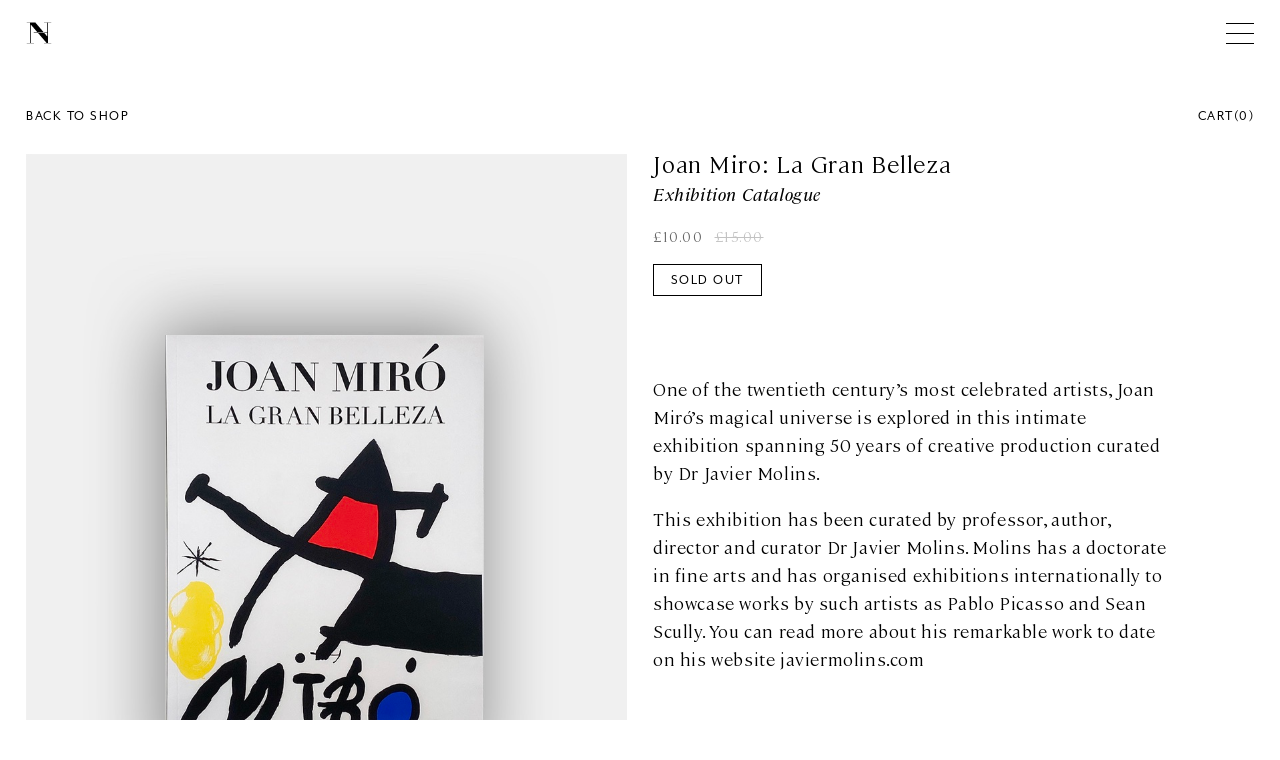

--- FILE ---
content_type: text/html; charset=UTF-8
request_url: https://newlandshouse.gallery/shop/joan-miro-la-gran-belleza/
body_size: 51195
content:
<!DOCTYPE html>
<html lang="en-GB">

<head>
	<meta name='robots' content='max-image-preview:large' />
<link rel='dns-prefetch' href='//use.typekit.net' />
<link rel='stylesheet' id='wp-block-library-css' href='https://newlandshouse.gallery/wp/wp-includes/css/dist/block-library/style.min.css?ver=6.4.2' type='text/css' media='all' />
<style id='classic-theme-styles-inline-css' type='text/css'>
/*! This file is auto-generated */
.wp-block-button__link{color:#fff;background-color:#32373c;border-radius:9999px;box-shadow:none;text-decoration:none;padding:calc(.667em + 2px) calc(1.333em + 2px);font-size:1.125em}.wp-block-file__button{background:#32373c;color:#fff;text-decoration:none}
</style>
<style id='global-styles-inline-css' type='text/css'>
body{--wp--preset--color--black: #000000;--wp--preset--color--cyan-bluish-gray: #abb8c3;--wp--preset--color--white: #ffffff;--wp--preset--color--pale-pink: #f78da7;--wp--preset--color--vivid-red: #cf2e2e;--wp--preset--color--luminous-vivid-orange: #ff6900;--wp--preset--color--luminous-vivid-amber: #fcb900;--wp--preset--color--light-green-cyan: #7bdcb5;--wp--preset--color--vivid-green-cyan: #00d084;--wp--preset--color--pale-cyan-blue: #8ed1fc;--wp--preset--color--vivid-cyan-blue: #0693e3;--wp--preset--color--vivid-purple: #9b51e0;--wp--preset--gradient--vivid-cyan-blue-to-vivid-purple: linear-gradient(135deg,rgba(6,147,227,1) 0%,rgb(155,81,224) 100%);--wp--preset--gradient--light-green-cyan-to-vivid-green-cyan: linear-gradient(135deg,rgb(122,220,180) 0%,rgb(0,208,130) 100%);--wp--preset--gradient--luminous-vivid-amber-to-luminous-vivid-orange: linear-gradient(135deg,rgba(252,185,0,1) 0%,rgba(255,105,0,1) 100%);--wp--preset--gradient--luminous-vivid-orange-to-vivid-red: linear-gradient(135deg,rgba(255,105,0,1) 0%,rgb(207,46,46) 100%);--wp--preset--gradient--very-light-gray-to-cyan-bluish-gray: linear-gradient(135deg,rgb(238,238,238) 0%,rgb(169,184,195) 100%);--wp--preset--gradient--cool-to-warm-spectrum: linear-gradient(135deg,rgb(74,234,220) 0%,rgb(151,120,209) 20%,rgb(207,42,186) 40%,rgb(238,44,130) 60%,rgb(251,105,98) 80%,rgb(254,248,76) 100%);--wp--preset--gradient--blush-light-purple: linear-gradient(135deg,rgb(255,206,236) 0%,rgb(152,150,240) 100%);--wp--preset--gradient--blush-bordeaux: linear-gradient(135deg,rgb(254,205,165) 0%,rgb(254,45,45) 50%,rgb(107,0,62) 100%);--wp--preset--gradient--luminous-dusk: linear-gradient(135deg,rgb(255,203,112) 0%,rgb(199,81,192) 50%,rgb(65,88,208) 100%);--wp--preset--gradient--pale-ocean: linear-gradient(135deg,rgb(255,245,203) 0%,rgb(182,227,212) 50%,rgb(51,167,181) 100%);--wp--preset--gradient--electric-grass: linear-gradient(135deg,rgb(202,248,128) 0%,rgb(113,206,126) 100%);--wp--preset--gradient--midnight: linear-gradient(135deg,rgb(2,3,129) 0%,rgb(40,116,252) 100%);--wp--preset--font-size--small: 13px;--wp--preset--font-size--medium: 20px;--wp--preset--font-size--large: 36px;--wp--preset--font-size--x-large: 42px;--wp--preset--spacing--20: 0.44rem;--wp--preset--spacing--30: 0.67rem;--wp--preset--spacing--40: 1rem;--wp--preset--spacing--50: 1.5rem;--wp--preset--spacing--60: 2.25rem;--wp--preset--spacing--70: 3.38rem;--wp--preset--spacing--80: 5.06rem;--wp--preset--shadow--natural: 6px 6px 9px rgba(0, 0, 0, 0.2);--wp--preset--shadow--deep: 12px 12px 50px rgba(0, 0, 0, 0.4);--wp--preset--shadow--sharp: 6px 6px 0px rgba(0, 0, 0, 0.2);--wp--preset--shadow--outlined: 6px 6px 0px -3px rgba(255, 255, 255, 1), 6px 6px rgba(0, 0, 0, 1);--wp--preset--shadow--crisp: 6px 6px 0px rgba(0, 0, 0, 1);}:where(.is-layout-flex){gap: 0.5em;}:where(.is-layout-grid){gap: 0.5em;}body .is-layout-flow > .alignleft{float: left;margin-inline-start: 0;margin-inline-end: 2em;}body .is-layout-flow > .alignright{float: right;margin-inline-start: 2em;margin-inline-end: 0;}body .is-layout-flow > .aligncenter{margin-left: auto !important;margin-right: auto !important;}body .is-layout-constrained > .alignleft{float: left;margin-inline-start: 0;margin-inline-end: 2em;}body .is-layout-constrained > .alignright{float: right;margin-inline-start: 2em;margin-inline-end: 0;}body .is-layout-constrained > .aligncenter{margin-left: auto !important;margin-right: auto !important;}body .is-layout-constrained > :where(:not(.alignleft):not(.alignright):not(.alignfull)){max-width: var(--wp--style--global--content-size);margin-left: auto !important;margin-right: auto !important;}body .is-layout-constrained > .alignwide{max-width: var(--wp--style--global--wide-size);}body .is-layout-flex{display: flex;}body .is-layout-flex{flex-wrap: wrap;align-items: center;}body .is-layout-flex > *{margin: 0;}body .is-layout-grid{display: grid;}body .is-layout-grid > *{margin: 0;}:where(.wp-block-columns.is-layout-flex){gap: 2em;}:where(.wp-block-columns.is-layout-grid){gap: 2em;}:where(.wp-block-post-template.is-layout-flex){gap: 1.25em;}:where(.wp-block-post-template.is-layout-grid){gap: 1.25em;}.has-black-color{color: var(--wp--preset--color--black) !important;}.has-cyan-bluish-gray-color{color: var(--wp--preset--color--cyan-bluish-gray) !important;}.has-white-color{color: var(--wp--preset--color--white) !important;}.has-pale-pink-color{color: var(--wp--preset--color--pale-pink) !important;}.has-vivid-red-color{color: var(--wp--preset--color--vivid-red) !important;}.has-luminous-vivid-orange-color{color: var(--wp--preset--color--luminous-vivid-orange) !important;}.has-luminous-vivid-amber-color{color: var(--wp--preset--color--luminous-vivid-amber) !important;}.has-light-green-cyan-color{color: var(--wp--preset--color--light-green-cyan) !important;}.has-vivid-green-cyan-color{color: var(--wp--preset--color--vivid-green-cyan) !important;}.has-pale-cyan-blue-color{color: var(--wp--preset--color--pale-cyan-blue) !important;}.has-vivid-cyan-blue-color{color: var(--wp--preset--color--vivid-cyan-blue) !important;}.has-vivid-purple-color{color: var(--wp--preset--color--vivid-purple) !important;}.has-black-background-color{background-color: var(--wp--preset--color--black) !important;}.has-cyan-bluish-gray-background-color{background-color: var(--wp--preset--color--cyan-bluish-gray) !important;}.has-white-background-color{background-color: var(--wp--preset--color--white) !important;}.has-pale-pink-background-color{background-color: var(--wp--preset--color--pale-pink) !important;}.has-vivid-red-background-color{background-color: var(--wp--preset--color--vivid-red) !important;}.has-luminous-vivid-orange-background-color{background-color: var(--wp--preset--color--luminous-vivid-orange) !important;}.has-luminous-vivid-amber-background-color{background-color: var(--wp--preset--color--luminous-vivid-amber) !important;}.has-light-green-cyan-background-color{background-color: var(--wp--preset--color--light-green-cyan) !important;}.has-vivid-green-cyan-background-color{background-color: var(--wp--preset--color--vivid-green-cyan) !important;}.has-pale-cyan-blue-background-color{background-color: var(--wp--preset--color--pale-cyan-blue) !important;}.has-vivid-cyan-blue-background-color{background-color: var(--wp--preset--color--vivid-cyan-blue) !important;}.has-vivid-purple-background-color{background-color: var(--wp--preset--color--vivid-purple) !important;}.has-black-border-color{border-color: var(--wp--preset--color--black) !important;}.has-cyan-bluish-gray-border-color{border-color: var(--wp--preset--color--cyan-bluish-gray) !important;}.has-white-border-color{border-color: var(--wp--preset--color--white) !important;}.has-pale-pink-border-color{border-color: var(--wp--preset--color--pale-pink) !important;}.has-vivid-red-border-color{border-color: var(--wp--preset--color--vivid-red) !important;}.has-luminous-vivid-orange-border-color{border-color: var(--wp--preset--color--luminous-vivid-orange) !important;}.has-luminous-vivid-amber-border-color{border-color: var(--wp--preset--color--luminous-vivid-amber) !important;}.has-light-green-cyan-border-color{border-color: var(--wp--preset--color--light-green-cyan) !important;}.has-vivid-green-cyan-border-color{border-color: var(--wp--preset--color--vivid-green-cyan) !important;}.has-pale-cyan-blue-border-color{border-color: var(--wp--preset--color--pale-cyan-blue) !important;}.has-vivid-cyan-blue-border-color{border-color: var(--wp--preset--color--vivid-cyan-blue) !important;}.has-vivid-purple-border-color{border-color: var(--wp--preset--color--vivid-purple) !important;}.has-vivid-cyan-blue-to-vivid-purple-gradient-background{background: var(--wp--preset--gradient--vivid-cyan-blue-to-vivid-purple) !important;}.has-light-green-cyan-to-vivid-green-cyan-gradient-background{background: var(--wp--preset--gradient--light-green-cyan-to-vivid-green-cyan) !important;}.has-luminous-vivid-amber-to-luminous-vivid-orange-gradient-background{background: var(--wp--preset--gradient--luminous-vivid-amber-to-luminous-vivid-orange) !important;}.has-luminous-vivid-orange-to-vivid-red-gradient-background{background: var(--wp--preset--gradient--luminous-vivid-orange-to-vivid-red) !important;}.has-very-light-gray-to-cyan-bluish-gray-gradient-background{background: var(--wp--preset--gradient--very-light-gray-to-cyan-bluish-gray) !important;}.has-cool-to-warm-spectrum-gradient-background{background: var(--wp--preset--gradient--cool-to-warm-spectrum) !important;}.has-blush-light-purple-gradient-background{background: var(--wp--preset--gradient--blush-light-purple) !important;}.has-blush-bordeaux-gradient-background{background: var(--wp--preset--gradient--blush-bordeaux) !important;}.has-luminous-dusk-gradient-background{background: var(--wp--preset--gradient--luminous-dusk) !important;}.has-pale-ocean-gradient-background{background: var(--wp--preset--gradient--pale-ocean) !important;}.has-electric-grass-gradient-background{background: var(--wp--preset--gradient--electric-grass) !important;}.has-midnight-gradient-background{background: var(--wp--preset--gradient--midnight) !important;}.has-small-font-size{font-size: var(--wp--preset--font-size--small) !important;}.has-medium-font-size{font-size: var(--wp--preset--font-size--medium) !important;}.has-large-font-size{font-size: var(--wp--preset--font-size--large) !important;}.has-x-large-font-size{font-size: var(--wp--preset--font-size--x-large) !important;}
.wp-block-navigation a:where(:not(.wp-element-button)){color: inherit;}
:where(.wp-block-post-template.is-layout-flex){gap: 1.25em;}:where(.wp-block-post-template.is-layout-grid){gap: 1.25em;}
:where(.wp-block-columns.is-layout-flex){gap: 2em;}:where(.wp-block-columns.is-layout-grid){gap: 2em;}
.wp-block-pullquote{font-size: 1.5em;line-height: 1.6;}
</style>
<style id='woocommerce-inline-inline-css' type='text/css'>
.woocommerce form .form-row .required { visibility: visible; }
</style>
<link rel='stylesheet' id='style-css' href='https://newlandshouse.gallery/app/themes/NHG20/style.css?ver=6.4.2' type='text/css' media='all' />
<link rel='stylesheet' id='font-mre-css' href='https://use.typekit.net/aif6hmu.css?ver=6.4.2' type='text/css' media='all' />
<link rel='stylesheet' id='stripe_styles-css' href='https://newlandshouse.gallery/app/plugins/woocommerce-gateway-stripe/assets/css/stripe-styles.css?ver=7.9.1' type='text/css' media='all' />
<script type="text/javascript" src="https://newlandshouse.gallery/wp/wp-includes/js/jquery/jquery.min.js?ver=3.7.1" id="jquery-core-js"></script>
<script type="text/javascript" src="https://newlandshouse.gallery/wp/wp-includes/js/jquery/jquery-migrate.min.js?ver=3.4.1" id="jquery-migrate-js"></script>
<script type="text/javascript" src="https://newlandshouse.gallery/app/plugins/woocommerce/assets/js/jquery-blockui/jquery.blockUI.min.js?ver=2.7.0-wc.8.5.1" id="jquery-blockui-js" defer="defer" data-wp-strategy="defer"></script>
<script type="text/javascript" id="wc-add-to-cart-js-extra">
/* <![CDATA[ */
var wc_add_to_cart_params = {"ajax_url":"\/wp\/wp-admin\/admin-ajax.php","wc_ajax_url":"\/?wc-ajax=%%endpoint%%","i18n_view_cart":"View cart","cart_url":"https:\/\/newlandshouse.gallery\/cart\/","is_cart":"","cart_redirect_after_add":"no"};
/* ]]> */
</script>
<script type="text/javascript" src="https://newlandshouse.gallery/app/plugins/woocommerce/assets/js/frontend/add-to-cart.min.js?ver=8.5.1" id="wc-add-to-cart-js" defer="defer" data-wp-strategy="defer"></script>
<script type="text/javascript" id="wc-single-product-js-extra">
/* <![CDATA[ */
var wc_single_product_params = {"i18n_required_rating_text":"Please select a rating","review_rating_required":"yes","flexslider":{"rtl":false,"animation":"slide","smoothHeight":true,"directionNav":false,"controlNav":"thumbnails","slideshow":false,"animationSpeed":500,"animationLoop":false,"allowOneSlide":false},"zoom_enabled":"","zoom_options":[],"photoswipe_enabled":"","photoswipe_options":{"shareEl":false,"closeOnScroll":false,"history":false,"hideAnimationDuration":0,"showAnimationDuration":0},"flexslider_enabled":""};
/* ]]> */
</script>
<script type="text/javascript" src="https://newlandshouse.gallery/app/plugins/woocommerce/assets/js/frontend/single-product.min.js?ver=8.5.1" id="wc-single-product-js" defer="defer" data-wp-strategy="defer"></script>
<script type="text/javascript" src="https://newlandshouse.gallery/app/plugins/woocommerce/assets/js/js-cookie/js.cookie.min.js?ver=2.1.4-wc.8.5.1" id="js-cookie-js" defer="defer" data-wp-strategy="defer"></script>
<script type="text/javascript" id="woocommerce-js-extra">
/* <![CDATA[ */
var woocommerce_params = {"ajax_url":"\/wp\/wp-admin\/admin-ajax.php","wc_ajax_url":"\/?wc-ajax=%%endpoint%%"};
/* ]]> */
</script>
<script type="text/javascript" src="https://newlandshouse.gallery/app/plugins/woocommerce/assets/js/frontend/woocommerce.min.js?ver=8.5.1" id="woocommerce-js" defer="defer" data-wp-strategy="defer"></script>
<script type="text/javascript" src="https://newlandshouse.gallery/app/themes/NHG20/js/header-bundle.js?ver=1" id="header_js-js"></script>
<script type="text/javascript" id="woocommerce-tokenization-form-js-extra">
/* <![CDATA[ */
var wc_tokenization_form_params = {"is_registration_required":"","is_logged_in":""};
/* ]]> */
</script>
<script type="text/javascript" src="https://newlandshouse.gallery/app/plugins/woocommerce/assets/js/frontend/tokenization-form.min.js?ver=8.5.1" id="woocommerce-tokenization-form-js"></script>
<link rel="https://api.w.org/" href="https://newlandshouse.gallery/wp-json/" /><link rel="alternate" type="application/json" href="https://newlandshouse.gallery/wp-json/wp/v2/product/789" /><link rel="canonical" href="https://newlandshouse.gallery/shop/joan-miro-la-gran-belleza/" />
<link rel="alternate" type="application/json+oembed" href="https://newlandshouse.gallery/wp-json/oembed/1.0/embed?url=https%3A%2F%2Fnewlandshouse.gallery%2Fshop%2Fjoan-miro-la-gran-belleza%2F" />
<link rel="alternate" type="text/xml+oembed" href="https://newlandshouse.gallery/wp-json/oembed/1.0/embed?url=https%3A%2F%2Fnewlandshouse.gallery%2Fshop%2Fjoan-miro-la-gran-belleza%2F&#038;format=xml" />

	<!-- ENQUE SEO -->
	<meta charset="UTF-8">
	<meta name="viewport" content="width=device-width, initial-scale=1.0, maximum-scale=1.0, user-scalable=no" />
	<meta charset="utf-8">
	<meta http-equiv="X-UA-Compatible" content="IE=edge">
	<link href="//www.google-analytics.com" rel="dns-prefetch">

	<title>NewlandsHouse.Gallery - Modern & Contemporary Art, Photography, Design | Newlands House</title>

	<meta name="description" content="Newlands House is a new gallery space dedicated to the great artists of the 20th century, specialising in modern and contemporary art, photography and design in Petworth, West Sussex.  Leading art world auctioneer, Simon de Pury, is Artistic Director and the curatorial driving force behind the programme, which will include events, educational activities and talks with prolific artists, curators and thought leaders. ">
	<meta name="keywords" content="Gallery, Architecture, Design, Contemporary Art, Photography, Design, Petworth, West Sussex, Curator, Art, Educational Programme, Artists, Georgian, Market Town, Destination, Petworth Places, Townhouse, Community, Heritage, Excellence">
	<meta name="author" content="NewlandsHouse.Gallery - Modern & Contemporary Art, Photography, Design | Newlands House">

	<link class="favicon" rel="icon" type="image/png" href="https://newlandshouse.gallery/app/uploads/2020/05/favicon.png" />

	<link href="https://newlandshouse.gallery/app/uploads/2020/05/thumb.jpg" rel="apple-touch-icon-precomposed">

	<link rel="image_src" href="https://newlandshouse.gallery/app/uploads/2020/05/share_fb.jpg">

	<!-- OpenGraph -->
	<!--     <meta property="fb:app_id"    content="1348171365233559">-->
	<meta property="og:url" content="https://newlandshouse.gallery/wp">
	<meta property="og:type" content="website">
	<meta property="og:title" content="NewlandsHouse.Gallery - Modern & Contemporary Art, Photography, Design | Newlands House">
	<meta property="og:site_name" content="NewlandsHouse.Gallery - Modern & Contemporary Art, Photography, Design | Newlands House">
	<meta property="og:description" content="Newlands House is a new gallery space dedicated to the great artists of the 20th century, specialising in modern and contemporary art, photography and design in Petworth, West Sussex.  Leading art world auctioneer, Simon de Pury, is Artistic Director and the curatorial driving force behind the programme, which will include events, educational activities and talks with prolific artists, curators and thought leaders. ">
	<meta property="og:image" content="https://newlandshouse.gallery/app/uploads/2020/05/share_fb.jpg">
	<meta property="og:image:type" content="image/jpeg">
	<meta property="og:image:width" content="900">
	<meta property="og:image:height" content="570">

	<!-- Twitter Card -->
	<meta name="twitter:card" content="summary">
	<meta name="twitter:description" content="Newlands House is a new gallery space dedicated to the great artists of the 20th century, specialising in modern and contemporary art, photography and design in Petworth, West Sussex.  Leading art world auctioneer, Simon de Pury, is Artistic Director and the curatorial driving force behind the programme, which will include events, educational activities and talks with prolific artists, curators and thought leaders. ">
	<meta name="twitter:title" content="NewlandsHouse.Gallery - Modern & Contemporary Art, Photography, Design | Newlands House">
	<meta name="twitter:image" content="https://newlandshouse.gallery/app/uploads/2020/05/share_fb.jpg">

	<meta itemprop="name" content="NewlandsHouse.Gallery - Modern & Contemporary Art, Photography, Design | Newlands House">
	<link itemprop="url" href="https://newlandshouse.gallery/wp">
	<meta itemprop="description" content="Newlands House is a new gallery space dedicated to the great artists of the 20th century, specialising in modern and contemporary art, photography and design in Petworth, West Sussex.  Leading art world auctioneer, Simon de Pury, is Artistic Director and the curatorial driving force behind the programme, which will include events, educational activities and talks with prolific artists, curators and thought leaders. ">
	<meta itemprop="image" content="https://newlandshouse.gallery/app/uploads/2020/05/share_fb.jpg">
	<link itemprop="thumbnailUrl" href="https://newlandshouse.gallery/app/uploads/2020/05/thumb.jpg">
	<!-- !ENQUE SEO -->
	<!-- Global site tag (gtag.js) - Google Analytics -->
	<script async src="https://www.googletagmanager.com/gtag/js?id=UA-166769717-1"></script>
	<script>
		window.dataLayer = window.dataLayer || [];

		function gtag() {
			dataLayer.push(arguments);
		}
		gtag('js', new Date());

		gtag('config', 'UA-166769717-1');
	</script>
	<noscript><style>.woocommerce-product-gallery{ opacity: 1 !important; }</style></noscript>
	
<!-- Meta Pixel Code -->
<script type='text/javascript'>
!function(f,b,e,v,n,t,s){if(f.fbq)return;n=f.fbq=function(){n.callMethod?
n.callMethod.apply(n,arguments):n.queue.push(arguments)};if(!f._fbq)f._fbq=n;
n.push=n;n.loaded=!0;n.version='2.0';n.queue=[];t=b.createElement(e);t.async=!0;
t.src=v;s=b.getElementsByTagName(e)[0];s.parentNode.insertBefore(t,s)}(window,
document,'script','https://connect.facebook.net/en_US/fbevents.js?v=next');
</script>
<!-- End Meta Pixel Code -->

      <script type='text/javascript'>
        var url = window.location.origin + '?ob=open-bridge';
        fbq('set', 'openbridge', '276921671163886', url);
      </script>
    <script type='text/javascript'>fbq('init', '276921671163886', {}, {
    "agent": "wordpress-6.4.2-3.0.14"
})</script><script type='text/javascript'>
    fbq('track', 'PageView', []);
  </script>
<!-- Meta Pixel Code -->
<noscript>
<img height="1" width="1" style="display:none" alt="fbpx"
src="https://www.facebook.com/tr?id=276921671163886&ev=PageView&noscript=1" />
</noscript>
<!-- End Meta Pixel Code -->
			<script  type="text/javascript">
				!function(f,b,e,v,n,t,s){if(f.fbq)return;n=f.fbq=function(){n.callMethod?
					n.callMethod.apply(n,arguments):n.queue.push(arguments)};if(!f._fbq)f._fbq=n;
					n.push=n;n.loaded=!0;n.version='2.0';n.queue=[];t=b.createElement(e);t.async=!0;
					t.src=v;s=b.getElementsByTagName(e)[0];s.parentNode.insertBefore(t,s)}(window,
					document,'script','https://connect.facebook.net/en_US/fbevents.js');
			</script>
			<!-- WooCommerce Facebook Integration Begin -->
			<script  type="text/javascript">

				fbq('init', '276921671163886', {}, {
    "agent": "woocommerce-8.5.1-3.1.8"
});

				fbq( 'track', 'PageView', {
    "source": "woocommerce",
    "version": "8.5.1",
    "pluginVersion": "3.1.8"
} );

				document.addEventListener( 'DOMContentLoaded', function() {
					jQuery && jQuery( function( $ ) {
						// Insert placeholder for events injected when a product is added to the cart through AJAX.
						$( document.body ).append( '<div class=\"wc-facebook-pixel-event-placeholder\"></div>' );
					} );
				}, false );

			</script>
			<!-- WooCommerce Facebook Integration End -->
			</head>

<body class="product-template-default single single-product postid-789 theme-NHG20 woocommerce woocommerce-page woocommerce-no-js">
	<!-- main -->
	<nav class="navigation">
    <div class="menu-main-menu-container"><ul id="menu-main-menu" class="menu"><li id="menu-item-497" class="menu-item menu-item-type-post_type menu-item-object-page menu-item-497"><a href="https://newlandshouse.gallery/visit/">About</a></li>
<li id="menu-item-41" class="menu-item menu-item-type-custom menu-item-object-custom menu-item-41"><a href="/exhibitions">Exhibitions</a></li>
<li id="menu-item-263" class="menu-item menu-item-type-custom menu-item-object-custom menu-item-263"><a href="/events/">Events</a></li>
<li id="menu-item-3948" class="menu-item menu-item-type-post_type menu-item-object-page menu-item-3948"><a href="https://newlandshouse.gallery/artist-in-focus/">Artist in Focus</a></li>
<li id="menu-item-1225" class="menu-item menu-item-type-post_type menu-item-object-page menu-item-1225"><a href="https://newlandshouse.gallery/art-pass/">Art Pass</a></li>
<li id="menu-item-799" class="menu-item menu-item-type-post_type menu-item-object-page current_page_parent menu-item-799"><a href="https://newlandshouse.gallery/shop/">Shop</a></li>
</ul></div></nav>	<header id="header">
		<div class="header-content">
			<div class="header-content-logo">
				<a href="/"><svg width="32px" height="32px" viewBox="0 0 32 32" version="1.1" xmlns="http://www.w3.org/2000/svg" xmlns:xlink="http://www.w3.org/1999/xlink">
    <g stroke="none" stroke-width="1" fill="none" fill-rule="evenodd">
        <g transform="translate(1.000000, 3.000000)" fill="#FFFFFF">
            <polygon points="21.1617 -0.0002 21.1617 0.5068 25.2277 0.5068 25.2277 12.3828 21.0047 12.3828 21.4377 12.8888 25.2277 12.8888 25.2277 17.2248 25.1397 17.2248 21.3827 12.8278 21.3827 12.8798 13.6977 12.8798 24.3067 25.2588 21.1467 25.2588 21.1467 25.7648 24.7397 25.7648 25.9347 25.7648 26.2277 25.7648 29.9777 25.7648 29.9777 25.2588 25.9347 25.2588 25.9347 0.5068 29.9997 0.5068 29.9997 -0.0002"></polygon>
            <polygon points="0 -0.0002 0 0.5068 4.065 0.5068 4.065 25.2568 0 25.2568 0 25.7648 8.835 25.7648 8.835 25.2568 4.771 25.2568 4.771 2.5698 4.86 2.5698 13.263 12.3748 20.997 12.3748 10.426 -0.0002"></polygon>
            <polygon points="8.6148 12.3748 8.6148 12.8828 13.6978 12.8828 13.2638 12.3748"></polygon>
        </g>
    </g>
</svg>
</a>
			</div>
			<div class="header-content-burger">
				<span>
										<div class="hamburger hamburger--squeeze">
						<div class="hamburger-box">
							<div class="hamburger-inner"></div>
						</div>
					</div>

				</span>
			</div>
		</div>
	</header>
	<div class="subheader-product">
					<div class="subheader-product-left">
				<a href="/shop">BACK TO SHOP</a>
			</div>
				<div class="subheader-product-right">
			<div class="subheader-product-right-bag">
				<a class="bag" href="https://newlandshouse.gallery/cart/" title="View your shopping cart">
					CART<span class="bag-counter">(<span id="mini-cart-count">0</span>)</span>
				</a>
			</div>
							<div class="subheader-product-right-feedback">
					ADDED TO CART
				</div>
					</div>
	</div>

	<main id="main">
<!-- p-product-page -->
<div class="p-product">
	<div class="p-product-gallery fadeInElement">
		<div class="swiper-container swiper-container-p-gallery">
			<div class="swiper-wrapper">
									<div class="swiper-slide">
						<img width="900" height="1200" src="https://newlandshouse.gallery/app/uploads/2021/06/mirocataloguefront.jpg" class="attachment-full size-full" alt="" decoding="async" fetchpriority="high" srcset="https://newlandshouse.gallery/app/uploads/2021/06/mirocataloguefront.jpg 900w, https://newlandshouse.gallery/app/uploads/2021/06/mirocataloguefront-600x800.jpg 600w, https://newlandshouse.gallery/app/uploads/2021/06/mirocataloguefront-225x300.jpg 225w, https://newlandshouse.gallery/app/uploads/2021/06/mirocataloguefront-768x1024.jpg 768w, https://newlandshouse.gallery/app/uploads/2021/06/mirocataloguefront-30x40.jpg 30w" sizes="(max-width: 900px) 100vw, 900px" />					</div>
									<div class="swiper-slide">
						<img width="900" height="1200" src="https://newlandshouse.gallery/app/uploads/2021/06/Mirocatalogueback.jpg" class="attachment-full size-full" alt="" decoding="async" srcset="https://newlandshouse.gallery/app/uploads/2021/06/Mirocatalogueback.jpg 900w, https://newlandshouse.gallery/app/uploads/2021/06/Mirocatalogueback-600x800.jpg 600w, https://newlandshouse.gallery/app/uploads/2021/06/Mirocatalogueback-225x300.jpg 225w, https://newlandshouse.gallery/app/uploads/2021/06/Mirocatalogueback-768x1024.jpg 768w, https://newlandshouse.gallery/app/uploads/2021/06/Mirocatalogueback-30x40.jpg 30w" sizes="(max-width: 900px) 100vw, 900px" />					</div>
							</div>
			<!-- Add Pagination -->
			<div class="swiper-pagination swiper-pagination-p-gallery"></div>
			<!-- Add Arrows -->
			<div class="swiper-navigation-button swiper-button-next"></div>
			<div class="swiper-navigation-button swiper-button-prev"></div>
		</div>
	</div>
	<div class="p-product-information fadeInElement">
		<div class="p-product-information-top">
			<h3 class="p-product-information-top-title">Joan Miro: La Gran Belleza</h3>
			<h4 class="p-product-information-top-subttitle">Exhibition Catalogue</h4>
			<div class="p-product-information-top-price">
									<span class="price-reduced"> <span class="woocommerce-Price-amount amount"><bdi><span class="woocommerce-Price-currencySymbol">&pound;</span>10.00</bdi></span></span>
					<span class="price-regular"><span class="woocommerce-Price-amount amount"><bdi><span class="woocommerce-Price-currencySymbol">&pound;</span>15.00</bdi></span></span>
							</div>
			<div class="p-product-information-top-button">
									<span class="button sold-out">Sold Out</span>
							</div>

		</div>
		<div class="p-product-information-rest">
			<div class="p-product-information-rest-description">
				<p>One of the twentieth century’s most celebrated artists, Joan Miró’s magical universe is explored in this intimate exhibition spanning 50 years of creative production curated by Dr Javier Molins.</p>
<p>This exhibition has been curated by professor, author, director and curator <a href="https://www.javiermolins.com">Dr Javier Molins.</a> Molins has a doctorate in fine arts and has organised exhibitions internationally to showcase works by such artists as Pablo Picasso and Sean Scully. You can read more about his remarkable work to date on his website <a href="https://www.javiermolins.com">javiermolins.com</a></p>
			</div>
			<div class="p-product-information-rest-extra">
				<p>Images of Miró works on our website : © Successió Miró ADAGP, Paris and DACS London 2021. Courtesy Galerie Lelong &amp; Co. Paris</p>
<p>Front cover: Joan Miró, Catel para exposición Peintures sur palier, dessins Galerie Maeght, 1971 © Successió Miró ADAGP, Paris and DACS London 2021. Courtesy Galerie Lelong &amp; Co. Paris</p>
			</div>
		</div>
	</div>

</div>

<!-- /p-product-page -->

</main>
        <footer data-aos="fade-in">
        <div class="footer-column footer-column-address">
            <div class="footer-column-content">
                <p>Newlands House Gallery<br />
Pound Street, Petworth<br />
West Sussex GU28 0DX<br />
United Kingdom</p>
<p><a href="mailto:enquiries@newlandshouse.gallery">enquiries@newlandshouse.gallery</a><br />
<a href="tel:01798 651 002">01798 651002</a></p>
            </div>

        </div>
        <div class="footer-column">
            <div class="footer-column-content">
                <p><strong>Opening Hours:</strong><br />
Wednesday to Saturday 10am – 5pm<br />
Sunday 11am – 4pm<br />
<u><a href="https://newlandshouse.gallery/exhibitions/annie-morris-idris-khan/">Book your tickets</a></u></p>
<p>The HG Café is open Monday to Saturday 9am – 5pm and Sunday: 10am – 4pm</p>
<p><a href="https://www.youtube.com/channel/UCeanuW44OVZw1CUCFG1rtjw"><u>YouTube Channel</u></a><br />
<u><a href="https://newlandshouse.gallery/about/">Subscribe to our Newsletter</a></u></p>
            </div>
        </div>
        <div class="footer-column footer-column-announcement">
            <div class="footer-column-content">
                <p><a class="button" href="https://www.tickettailor.com/events/newlandshousegallery/">Book tickets </a><br />
<a href="https://newlandshouse.gallery/shop/newlands-house-gallery-art-pass/">Buy ART PASS</a></p>
            </div>
        </div>
        <div class="footer-column footer-column-social">
            <div class="footer-column-content">
                <p> <a href="/terms-and-conditions/">Terms & Conditions</a></p>
                <p>
                                            <a href="https://www.facebook.com/newlandshouse.gallery" target="_blank">
                            <svg width="19px" height="19px" viewBox="0 0 19 19" version="1.1" xmlns="http://www.w3.org/2000/svg" xmlns:xlink="http://www.w3.org/1999/xlink">
    <g stroke="none" stroke-width="1" fill="none" fill-rule="evenodd">
        <g transform="translate(-51.000000, -1949.000000)">
            <image id="facebook-logo-black-and-white-vector-24" x="51" y="1949" width="19" height="19" xlink:href="[data-uri]"></image>
        </g>
    </g>
</svg>                        </a>
                                                                <a href="https://www.youtube.com/channel/UCeanuW44OVZw1CUCFG1rtjw" target="_blank">
                                                    </a>
                                                                <a href="https://www.instagram.com/newlands.house.gallery" target="_blank">
                            <svg width="19px" height="19px" viewBox="0 0 19 19" version="1.1" xmlns="http://www.w3.org/2000/svg" xmlns:xlink="http://www.w3.org/1999/xlink">
    <g stroke="none" stroke-width="1" fill="none" fill-rule="evenodd">
        <g transform="translate(-85.000000, -1949.000000)">
            <image id="instagram-logo-A807AD378B-seeklogo.com" x="85" y="1949" width="19" height="19" xlink:href="[data-uri]"></image>
        </g>
    </g>
</svg>                        </a>
                                                        </p>
            </div>

        </div>
    </footer>

    <!-- Meta Pixel Event Code -->
    <script type='text/javascript'>
        document.addEventListener( 'wpcf7mailsent', function( event ) {
        if( "fb_pxl_code" in event.detail.apiResponse){
          eval(event.detail.apiResponse.fb_pxl_code);
        }
      }, false );
    </script>
    <!-- End Meta Pixel Event Code -->
    			<!-- Facebook Pixel Code -->
			<noscript>
				<img
					height="1"
					width="1"
					style="display:none"
					alt="fbpx"
					src="https://www.facebook.com/tr?id=276921671163886&ev=PageView&noscript=1"
				/>
			</noscript>
			<!-- End Facebook Pixel Code -->
				<script type='text/javascript'>
		(function () {
			var c = document.body.className;
			c = c.replace(/woocommerce-no-js/, 'woocommerce-js');
			document.body.className = c;
		})();
	</script>
	<link rel='stylesheet' id='wc-blocks-style-css' href='https://newlandshouse.gallery/app/plugins/woocommerce/assets/client/blocks/wc-blocks.css?ver=11.8.0-dev' type='text/css' media='all' />
<script type="text/javascript" src="https://newlandshouse.gallery/app/plugins/woocommerce/assets/js/sourcebuster/sourcebuster.min.js?ver=8.5.1" id="sourcebuster-js-js"></script>
<script type="text/javascript" id="wc-order-attribution-js-extra">
/* <![CDATA[ */
var wc_order_attribution = {"params":{"lifetime":1.0e-5,"session":30,"ajaxurl":"https:\/\/newlandshouse.gallery\/wp\/wp-admin\/admin-ajax.php","prefix":"wc_order_attribution_","allowTracking":"yes"}};
/* ]]> */
</script>
<script type="text/javascript" src="https://newlandshouse.gallery/app/plugins/woocommerce/assets/js/frontend/order-attribution.min.js?ver=8.5.1" id="wc-order-attribution-js"></script>
<script type="text/javascript" src="https://newlandshouse.gallery/wp/wp-includes/js/dist/vendor/wp-polyfill-inert.min.js?ver=3.1.2" id="wp-polyfill-inert-js"></script>
<script type="text/javascript" src="https://newlandshouse.gallery/wp/wp-includes/js/dist/vendor/regenerator-runtime.min.js?ver=0.14.0" id="regenerator-runtime-js"></script>
<script type="text/javascript" src="https://newlandshouse.gallery/wp/wp-includes/js/dist/vendor/wp-polyfill.min.js?ver=3.15.0" id="wp-polyfill-js"></script>
<script type="text/javascript" src="https://newlandshouse.gallery/wp/wp-includes/js/dist/vendor/react.min.js?ver=18.2.0" id="react-js"></script>
<script type="text/javascript" src="https://newlandshouse.gallery/wp/wp-includes/js/dist/hooks.min.js?ver=c6aec9a8d4e5a5d543a1" id="wp-hooks-js"></script>
<script type="text/javascript" src="https://newlandshouse.gallery/wp/wp-includes/js/dist/deprecated.min.js?ver=73ad3591e7bc95f4777a" id="wp-deprecated-js"></script>
<script type="text/javascript" src="https://newlandshouse.gallery/wp/wp-includes/js/dist/dom.min.js?ver=49ff2869626fbeaacc23" id="wp-dom-js"></script>
<script type="text/javascript" src="https://newlandshouse.gallery/wp/wp-includes/js/dist/vendor/react-dom.min.js?ver=18.2.0" id="react-dom-js"></script>
<script type="text/javascript" src="https://newlandshouse.gallery/wp/wp-includes/js/dist/escape-html.min.js?ver=03e27a7b6ae14f7afaa6" id="wp-escape-html-js"></script>
<script type="text/javascript" src="https://newlandshouse.gallery/wp/wp-includes/js/dist/element.min.js?ver=ed1c7604880e8b574b40" id="wp-element-js"></script>
<script type="text/javascript" src="https://newlandshouse.gallery/wp/wp-includes/js/dist/is-shallow-equal.min.js?ver=20c2b06ecf04afb14fee" id="wp-is-shallow-equal-js"></script>
<script type="text/javascript" src="https://newlandshouse.gallery/wp/wp-includes/js/dist/i18n.min.js?ver=7701b0c3857f914212ef" id="wp-i18n-js"></script>
<script type="text/javascript" id="wp-i18n-js-after">
/* <![CDATA[ */
wp.i18n.setLocaleData( { 'text direction\u0004ltr': [ 'ltr' ] } );
/* ]]> */
</script>
<script type="text/javascript" src="https://newlandshouse.gallery/wp/wp-includes/js/dist/keycodes.min.js?ver=3460bd0fac9859d6886c" id="wp-keycodes-js"></script>
<script type="text/javascript" src="https://newlandshouse.gallery/wp/wp-includes/js/dist/priority-queue.min.js?ver=422e19e9d48b269c5219" id="wp-priority-queue-js"></script>
<script type="text/javascript" src="https://newlandshouse.gallery/wp/wp-includes/js/dist/compose.min.js?ver=3189b344ff39fef940b7" id="wp-compose-js"></script>
<script type="text/javascript" src="https://newlandshouse.gallery/wp/wp-includes/js/dist/private-apis.min.js?ver=11cb2ebaa70a9f1f0ab5" id="wp-private-apis-js"></script>
<script type="text/javascript" src="https://newlandshouse.gallery/wp/wp-includes/js/dist/redux-routine.min.js?ver=0be1b2a6a79703e28531" id="wp-redux-routine-js"></script>
<script type="text/javascript" src="https://newlandshouse.gallery/wp/wp-includes/js/dist/data.min.js?ver=dc5f255634f3da29c8d5" id="wp-data-js"></script>
<script type="text/javascript" id="wp-data-js-after">
/* <![CDATA[ */
( function() {
	var userId = 0;
	var storageKey = "WP_DATA_USER_" + userId;
	wp.data
		.use( wp.data.plugins.persistence, { storageKey: storageKey } );
} )();
/* ]]> */
</script>
<script type="text/javascript" src="https://newlandshouse.gallery/wp/wp-includes/js/dist/vendor/lodash.min.js?ver=4.17.19" id="lodash-js"></script>
<script type="text/javascript" id="lodash-js-after">
/* <![CDATA[ */
window.lodash = _.noConflict();
/* ]]> */
</script>
<script type="text/javascript" src="https://newlandshouse.gallery/app/plugins/woocommerce/assets/client/blocks/wc-blocks-registry.js?ver=1c879273bd5c193cad0a" id="wc-blocks-registry-js"></script>
<script type="text/javascript" src="https://newlandshouse.gallery/wp/wp-includes/js/dist/url.min.js?ver=b4979979018b684be209" id="wp-url-js"></script>
<script type="text/javascript" src="https://newlandshouse.gallery/wp/wp-includes/js/dist/api-fetch.min.js?ver=0fa4dabf8bf2c7adf21a" id="wp-api-fetch-js"></script>
<script type="text/javascript" id="wp-api-fetch-js-after">
/* <![CDATA[ */
wp.apiFetch.use( wp.apiFetch.createRootURLMiddleware( "https://newlandshouse.gallery/wp-json/" ) );
wp.apiFetch.nonceMiddleware = wp.apiFetch.createNonceMiddleware( "8ed4c741cc" );
wp.apiFetch.use( wp.apiFetch.nonceMiddleware );
wp.apiFetch.use( wp.apiFetch.mediaUploadMiddleware );
wp.apiFetch.nonceEndpoint = "https://newlandshouse.gallery/wp/wp-admin/admin-ajax.php?action=rest-nonce";
/* ]]> */
</script>
<script type="text/javascript" id="wc-settings-js-before">
/* <![CDATA[ */
var wcSettings = wcSettings || JSON.parse( decodeURIComponent( '%7B%22shippingCostRequiresAddress%22%3Atrue%2C%22adminUrl%22%3A%22https%3A%5C%2F%5C%2Fnewlandshouse.gallery%5C%2Fwp%5C%2Fwp-admin%5C%2F%22%2C%22countries%22%3A%7B%22AF%22%3A%22Afghanistan%22%2C%22AX%22%3A%22%5Cu00c5land%20Islands%22%2C%22AL%22%3A%22Albania%22%2C%22DZ%22%3A%22Algeria%22%2C%22AS%22%3A%22American%20Samoa%22%2C%22AD%22%3A%22Andorra%22%2C%22AO%22%3A%22Angola%22%2C%22AI%22%3A%22Anguilla%22%2C%22AQ%22%3A%22Antarctica%22%2C%22AG%22%3A%22Antigua%20and%20Barbuda%22%2C%22AR%22%3A%22Argentina%22%2C%22AM%22%3A%22Armenia%22%2C%22AW%22%3A%22Aruba%22%2C%22AU%22%3A%22Australia%22%2C%22AT%22%3A%22Austria%22%2C%22AZ%22%3A%22Azerbaijan%22%2C%22BS%22%3A%22Bahamas%22%2C%22BH%22%3A%22Bahrain%22%2C%22BD%22%3A%22Bangladesh%22%2C%22BB%22%3A%22Barbados%22%2C%22BY%22%3A%22Belarus%22%2C%22PW%22%3A%22Belau%22%2C%22BE%22%3A%22Belgium%22%2C%22BZ%22%3A%22Belize%22%2C%22BJ%22%3A%22Benin%22%2C%22BM%22%3A%22Bermuda%22%2C%22BT%22%3A%22Bhutan%22%2C%22BO%22%3A%22Bolivia%22%2C%22BQ%22%3A%22Bonaire%2C%20Saint%20Eustatius%20and%20Saba%22%2C%22BA%22%3A%22Bosnia%20and%20Herzegovina%22%2C%22BW%22%3A%22Botswana%22%2C%22BV%22%3A%22Bouvet%20Island%22%2C%22BR%22%3A%22Brazil%22%2C%22IO%22%3A%22British%20Indian%20Ocean%20Territory%22%2C%22BN%22%3A%22Brunei%22%2C%22BG%22%3A%22Bulgaria%22%2C%22BF%22%3A%22Burkina%20Faso%22%2C%22BI%22%3A%22Burundi%22%2C%22KH%22%3A%22Cambodia%22%2C%22CM%22%3A%22Cameroon%22%2C%22CA%22%3A%22Canada%22%2C%22CV%22%3A%22Cape%20Verde%22%2C%22KY%22%3A%22Cayman%20Islands%22%2C%22CF%22%3A%22Central%20African%20Republic%22%2C%22TD%22%3A%22Chad%22%2C%22CL%22%3A%22Chile%22%2C%22CN%22%3A%22China%22%2C%22CX%22%3A%22Christmas%20Island%22%2C%22CC%22%3A%22Cocos%20%28Keeling%29%20Islands%22%2C%22CO%22%3A%22Colombia%22%2C%22KM%22%3A%22Comoros%22%2C%22CG%22%3A%22Congo%20%28Brazzaville%29%22%2C%22CD%22%3A%22Congo%20%28Kinshasa%29%22%2C%22CK%22%3A%22Cook%20Islands%22%2C%22CR%22%3A%22Costa%20Rica%22%2C%22HR%22%3A%22Croatia%22%2C%22CU%22%3A%22Cuba%22%2C%22CW%22%3A%22Cura%26ccedil%3Bao%22%2C%22CY%22%3A%22Cyprus%22%2C%22CZ%22%3A%22Czech%20Republic%22%2C%22DK%22%3A%22Denmark%22%2C%22DJ%22%3A%22Djibouti%22%2C%22DM%22%3A%22Dominica%22%2C%22DO%22%3A%22Dominican%20Republic%22%2C%22EC%22%3A%22Ecuador%22%2C%22EG%22%3A%22Egypt%22%2C%22SV%22%3A%22El%20Salvador%22%2C%22GQ%22%3A%22Equatorial%20Guinea%22%2C%22ER%22%3A%22Eritrea%22%2C%22EE%22%3A%22Estonia%22%2C%22SZ%22%3A%22Eswatini%22%2C%22ET%22%3A%22Ethiopia%22%2C%22FK%22%3A%22Falkland%20Islands%22%2C%22FO%22%3A%22Faroe%20Islands%22%2C%22FJ%22%3A%22Fiji%22%2C%22FI%22%3A%22Finland%22%2C%22FR%22%3A%22France%22%2C%22GF%22%3A%22French%20Guiana%22%2C%22PF%22%3A%22French%20Polynesia%22%2C%22TF%22%3A%22French%20Southern%20Territories%22%2C%22GA%22%3A%22Gabon%22%2C%22GM%22%3A%22Gambia%22%2C%22GE%22%3A%22Georgia%22%2C%22DE%22%3A%22Germany%22%2C%22GH%22%3A%22Ghana%22%2C%22GI%22%3A%22Gibraltar%22%2C%22GR%22%3A%22Greece%22%2C%22GL%22%3A%22Greenland%22%2C%22GD%22%3A%22Grenada%22%2C%22GP%22%3A%22Guadeloupe%22%2C%22GU%22%3A%22Guam%22%2C%22GT%22%3A%22Guatemala%22%2C%22GG%22%3A%22Guernsey%22%2C%22GN%22%3A%22Guinea%22%2C%22GW%22%3A%22Guinea-Bissau%22%2C%22GY%22%3A%22Guyana%22%2C%22HT%22%3A%22Haiti%22%2C%22HM%22%3A%22Heard%20Island%20and%20McDonald%20Islands%22%2C%22HN%22%3A%22Honduras%22%2C%22HK%22%3A%22Hong%20Kong%22%2C%22HU%22%3A%22Hungary%22%2C%22IS%22%3A%22Iceland%22%2C%22IN%22%3A%22India%22%2C%22ID%22%3A%22Indonesia%22%2C%22IR%22%3A%22Iran%22%2C%22IQ%22%3A%22Iraq%22%2C%22IE%22%3A%22Ireland%22%2C%22IM%22%3A%22Isle%20of%20Man%22%2C%22IL%22%3A%22Israel%22%2C%22IT%22%3A%22Italy%22%2C%22CI%22%3A%22Ivory%20Coast%22%2C%22JM%22%3A%22Jamaica%22%2C%22JP%22%3A%22Japan%22%2C%22JE%22%3A%22Jersey%22%2C%22JO%22%3A%22Jordan%22%2C%22KZ%22%3A%22Kazakhstan%22%2C%22KE%22%3A%22Kenya%22%2C%22KI%22%3A%22Kiribati%22%2C%22KW%22%3A%22Kuwait%22%2C%22KG%22%3A%22Kyrgyzstan%22%2C%22LA%22%3A%22Laos%22%2C%22LV%22%3A%22Latvia%22%2C%22LB%22%3A%22Lebanon%22%2C%22LS%22%3A%22Lesotho%22%2C%22LR%22%3A%22Liberia%22%2C%22LY%22%3A%22Libya%22%2C%22LI%22%3A%22Liechtenstein%22%2C%22LT%22%3A%22Lithuania%22%2C%22LU%22%3A%22Luxembourg%22%2C%22MO%22%3A%22Macao%22%2C%22MG%22%3A%22Madagascar%22%2C%22MW%22%3A%22Malawi%22%2C%22MY%22%3A%22Malaysia%22%2C%22MV%22%3A%22Maldives%22%2C%22ML%22%3A%22Mali%22%2C%22MT%22%3A%22Malta%22%2C%22MH%22%3A%22Marshall%20Islands%22%2C%22MQ%22%3A%22Martinique%22%2C%22MR%22%3A%22Mauritania%22%2C%22MU%22%3A%22Mauritius%22%2C%22YT%22%3A%22Mayotte%22%2C%22MX%22%3A%22Mexico%22%2C%22FM%22%3A%22Micronesia%22%2C%22MD%22%3A%22Moldova%22%2C%22MC%22%3A%22Monaco%22%2C%22MN%22%3A%22Mongolia%22%2C%22ME%22%3A%22Montenegro%22%2C%22MS%22%3A%22Montserrat%22%2C%22MA%22%3A%22Morocco%22%2C%22MZ%22%3A%22Mozambique%22%2C%22MM%22%3A%22Myanmar%22%2C%22NA%22%3A%22Namibia%22%2C%22NR%22%3A%22Nauru%22%2C%22NP%22%3A%22Nepal%22%2C%22NL%22%3A%22Netherlands%22%2C%22NC%22%3A%22New%20Caledonia%22%2C%22NZ%22%3A%22New%20Zealand%22%2C%22NI%22%3A%22Nicaragua%22%2C%22NE%22%3A%22Niger%22%2C%22NG%22%3A%22Nigeria%22%2C%22NU%22%3A%22Niue%22%2C%22NF%22%3A%22Norfolk%20Island%22%2C%22KP%22%3A%22North%20Korea%22%2C%22MK%22%3A%22North%20Macedonia%22%2C%22MP%22%3A%22Northern%20Mariana%20Islands%22%2C%22NO%22%3A%22Norway%22%2C%22OM%22%3A%22Oman%22%2C%22PK%22%3A%22Pakistan%22%2C%22PS%22%3A%22Palestinian%20Territory%22%2C%22PA%22%3A%22Panama%22%2C%22PG%22%3A%22Papua%20New%20Guinea%22%2C%22PY%22%3A%22Paraguay%22%2C%22PE%22%3A%22Peru%22%2C%22PH%22%3A%22Philippines%22%2C%22PN%22%3A%22Pitcairn%22%2C%22PL%22%3A%22Poland%22%2C%22PT%22%3A%22Portugal%22%2C%22PR%22%3A%22Puerto%20Rico%22%2C%22QA%22%3A%22Qatar%22%2C%22RE%22%3A%22Reunion%22%2C%22RO%22%3A%22Romania%22%2C%22RU%22%3A%22Russia%22%2C%22RW%22%3A%22Rwanda%22%2C%22ST%22%3A%22S%26atilde%3Bo%20Tom%26eacute%3B%20and%20Pr%26iacute%3Bncipe%22%2C%22BL%22%3A%22Saint%20Barth%26eacute%3Blemy%22%2C%22SH%22%3A%22Saint%20Helena%22%2C%22KN%22%3A%22Saint%20Kitts%20and%20Nevis%22%2C%22LC%22%3A%22Saint%20Lucia%22%2C%22SX%22%3A%22Saint%20Martin%20%28Dutch%20part%29%22%2C%22MF%22%3A%22Saint%20Martin%20%28French%20part%29%22%2C%22PM%22%3A%22Saint%20Pierre%20and%20Miquelon%22%2C%22VC%22%3A%22Saint%20Vincent%20and%20the%20Grenadines%22%2C%22WS%22%3A%22Samoa%22%2C%22SM%22%3A%22San%20Marino%22%2C%22SA%22%3A%22Saudi%20Arabia%22%2C%22SN%22%3A%22Senegal%22%2C%22RS%22%3A%22Serbia%22%2C%22SC%22%3A%22Seychelles%22%2C%22SL%22%3A%22Sierra%20Leone%22%2C%22SG%22%3A%22Singapore%22%2C%22SK%22%3A%22Slovakia%22%2C%22SI%22%3A%22Slovenia%22%2C%22SB%22%3A%22Solomon%20Islands%22%2C%22SO%22%3A%22Somalia%22%2C%22ZA%22%3A%22South%20Africa%22%2C%22GS%22%3A%22South%20Georgia%5C%2FSandwich%20Islands%22%2C%22KR%22%3A%22South%20Korea%22%2C%22SS%22%3A%22South%20Sudan%22%2C%22ES%22%3A%22Spain%22%2C%22LK%22%3A%22Sri%20Lanka%22%2C%22SD%22%3A%22Sudan%22%2C%22SR%22%3A%22Suriname%22%2C%22SJ%22%3A%22Svalbard%20and%20Jan%20Mayen%22%2C%22SE%22%3A%22Sweden%22%2C%22CH%22%3A%22Switzerland%22%2C%22SY%22%3A%22Syria%22%2C%22TW%22%3A%22Taiwan%22%2C%22TJ%22%3A%22Tajikistan%22%2C%22TZ%22%3A%22Tanzania%22%2C%22TH%22%3A%22Thailand%22%2C%22TL%22%3A%22Timor-Leste%22%2C%22TG%22%3A%22Togo%22%2C%22TK%22%3A%22Tokelau%22%2C%22TO%22%3A%22Tonga%22%2C%22TT%22%3A%22Trinidad%20and%20Tobago%22%2C%22TN%22%3A%22Tunisia%22%2C%22TR%22%3A%22Turkey%22%2C%22TM%22%3A%22Turkmenistan%22%2C%22TC%22%3A%22Turks%20and%20Caicos%20Islands%22%2C%22TV%22%3A%22Tuvalu%22%2C%22UG%22%3A%22Uganda%22%2C%22UA%22%3A%22Ukraine%22%2C%22AE%22%3A%22United%20Arab%20Emirates%22%2C%22GB%22%3A%22United%20Kingdom%20%28UK%29%22%2C%22US%22%3A%22United%20States%20%28US%29%22%2C%22UM%22%3A%22United%20States%20%28US%29%20Minor%20Outlying%20Islands%22%2C%22UY%22%3A%22Uruguay%22%2C%22UZ%22%3A%22Uzbekistan%22%2C%22VU%22%3A%22Vanuatu%22%2C%22VA%22%3A%22Vatican%22%2C%22VE%22%3A%22Venezuela%22%2C%22VN%22%3A%22Vietnam%22%2C%22VG%22%3A%22Virgin%20Islands%20%28British%29%22%2C%22VI%22%3A%22Virgin%20Islands%20%28US%29%22%2C%22WF%22%3A%22Wallis%20and%20Futuna%22%2C%22EH%22%3A%22Western%20Sahara%22%2C%22YE%22%3A%22Yemen%22%2C%22ZM%22%3A%22Zambia%22%2C%22ZW%22%3A%22Zimbabwe%22%7D%2C%22currency%22%3A%7B%22code%22%3A%22GBP%22%2C%22precision%22%3A2%2C%22symbol%22%3A%22%5Cu00a3%22%2C%22symbolPosition%22%3A%22left%22%2C%22decimalSeparator%22%3A%22.%22%2C%22thousandSeparator%22%3A%22%2C%22%2C%22priceFormat%22%3A%22%251%24s%252%24s%22%7D%2C%22currentUserId%22%3A0%2C%22currentUserIsAdmin%22%3Afalse%2C%22dateFormat%22%3A%22F%20j%2C%20Y%22%2C%22homeUrl%22%3A%22https%3A%5C%2F%5C%2Fnewlandshouse.gallery%5C%2F%22%2C%22locale%22%3A%7B%22siteLocale%22%3A%22en_GB%22%2C%22userLocale%22%3A%22en_GB%22%2C%22weekdaysShort%22%3A%5B%22Sun%22%2C%22Mon%22%2C%22Tue%22%2C%22Wed%22%2C%22Thu%22%2C%22Fri%22%2C%22Sat%22%5D%7D%2C%22dashboardUrl%22%3A%22https%3A%5C%2F%5C%2Fnewlandshouse.gallery%5C%2Fmy-account%5C%2F%22%2C%22orderStatuses%22%3A%7B%22pending%22%3A%22Pending%20payment%22%2C%22processing%22%3A%22Processing%22%2C%22on-hold%22%3A%22On%20hold%22%2C%22completed%22%3A%22Completed%22%2C%22cancelled%22%3A%22Cancelled%22%2C%22refunded%22%3A%22Refunded%22%2C%22failed%22%3A%22Failed%22%2C%22checkout-draft%22%3A%22Draft%22%7D%2C%22placeholderImgSrc%22%3A%22https%3A%5C%2F%5C%2Fnewlandshouse.gallery%5C%2Fapp%5C%2Fuploads%5C%2Fwoocommerce-placeholder-300x300.png%22%2C%22productsSettings%22%3A%7B%22cartRedirectAfterAdd%22%3Afalse%7D%2C%22siteTitle%22%3A%22NHG20%22%2C%22storePages%22%3A%7B%22myaccount%22%3A%7B%22id%22%3A459%2C%22title%22%3A%22My%20account%22%2C%22permalink%22%3A%22https%3A%5C%2F%5C%2Fnewlandshouse.gallery%5C%2Fmy-account%5C%2F%22%7D%2C%22shop%22%3A%7B%22id%22%3A456%2C%22title%22%3A%22Shop%22%2C%22permalink%22%3A%22https%3A%5C%2F%5C%2Fnewlandshouse.gallery%5C%2Fshop%5C%2F%22%7D%2C%22cart%22%3A%7B%22id%22%3A457%2C%22title%22%3A%22Cart%22%2C%22permalink%22%3A%22https%3A%5C%2F%5C%2Fnewlandshouse.gallery%5C%2Fcart%5C%2F%22%7D%2C%22checkout%22%3A%7B%22id%22%3A458%2C%22title%22%3A%22Checkout%22%2C%22permalink%22%3A%22https%3A%5C%2F%5C%2Fnewlandshouse.gallery%5C%2Fcheckout%5C%2F%22%7D%2C%22privacy%22%3A%7B%22id%22%3A0%2C%22title%22%3A%22%22%2C%22permalink%22%3Afalse%7D%2C%22terms%22%3A%7B%22id%22%3A1004%2C%22title%22%3A%22Terms%20and%20Conditions%20of%20Sale%20Via%20Website%22%2C%22permalink%22%3A%22https%3A%5C%2F%5C%2Fnewlandshouse.gallery%5C%2Fterms-and-conditions-of-sale-via-website%5C%2F%22%7D%7D%2C%22wcAssetUrl%22%3A%22https%3A%5C%2F%5C%2Fnewlandshouse.gallery%5C%2Fapp%5C%2Fplugins%5C%2Fwoocommerce%5C%2Fassets%5C%2F%22%2C%22wcVersion%22%3A%228.5.1%22%2C%22wpLoginUrl%22%3A%22https%3A%5C%2F%5C%2Fnewlandshouse.gallery%5C%2Fwp%5C%2Fwp-login.php%22%2C%22wpVersion%22%3A%226.4.2%22%2C%22collectableMethodIds%22%3A%5B%5D%2C%22admin%22%3A%7B%22wccomHelper%22%3A%7B%22isConnected%22%3Afalse%2C%22connectURL%22%3A%22https%3A%5C%2F%5C%2Fnewlandshouse.gallery%5C%2Fwp%5C%2Fwp-admin%5C%2Fadmin.php%3Fpage%3Dwc-addons%26section%3Dhelper%26wc-helper-connect%3D1%26wc-helper-nonce%3Da4b162a5ae%22%2C%22userEmail%22%3A%22%22%2C%22userAvatar%22%3A%22https%3A%5C%2F%5C%2Fsecure.gravatar.com%5C%2Favatar%5C%2F%3Fs%3D48%26d%3Dmm%26r%3Dg%22%2C%22storeCountry%22%3A%22GB%22%2C%22inAppPurchaseURLParams%22%3A%7B%22wccom-site%22%3A%22https%3A%5C%2F%5C%2Fnewlandshouse.gallery%5C%2Fwp%22%2C%22wccom-back%22%3A%22%252Fshop%252Fjoan-miro-la-gran-belleza%252F%22%2C%22wccom-woo-version%22%3A%228.5.1%22%2C%22wccom-connect-nonce%22%3A%22a4b162a5ae%22%7D%7D%2C%22_feature_nonce%22%3A%221c661264a2%22%2C%22alertCount%22%3A%222%22%2C%22visibleTaskListIds%22%3A%5B%22setup%22%2C%22extended%22%5D%7D%7D' ) );
/* ]]> */
</script>
<script type="text/javascript" src="https://newlandshouse.gallery/app/plugins/woocommerce/assets/client/blocks/wc-settings.js?ver=07c2f0675ddd247d2325" id="wc-settings-js"></script>
<script type="text/javascript" src="https://newlandshouse.gallery/wp/wp-includes/js/dist/data-controls.min.js?ver=fe4ccc8a1782ea8e2cb1" id="wp-data-controls-js"></script>
<script type="text/javascript" src="https://newlandshouse.gallery/wp/wp-includes/js/dist/html-entities.min.js?ver=36a4a255da7dd2e1bf8e" id="wp-html-entities-js"></script>
<script type="text/javascript" src="https://newlandshouse.gallery/wp/wp-includes/js/dist/notices.min.js?ver=38e88f4b627cf873edd0" id="wp-notices-js"></script>
<script type="text/javascript" id="wc-blocks-middleware-js-before">
/* <![CDATA[ */
			var wcBlocksMiddlewareConfig = {
				storeApiNonce: '86c6a7e639',
				wcStoreApiNonceTimestamp: '1762205877'
			};
			
/* ]]> */
</script>
<script type="text/javascript" src="https://newlandshouse.gallery/app/plugins/woocommerce/assets/client/blocks/wc-blocks-middleware.js?ver=ca04183222edaf8a26be" id="wc-blocks-middleware-js"></script>
<script type="text/javascript" src="https://newlandshouse.gallery/app/plugins/woocommerce/assets/client/blocks/wc-blocks-data.js?ver=c96aba0171b12e03b8a6" id="wc-blocks-data-store-js"></script>
<script type="text/javascript" src="https://newlandshouse.gallery/wp/wp-includes/js/dist/dom-ready.min.js?ver=392bdd43726760d1f3ca" id="wp-dom-ready-js"></script>
<script type="text/javascript" src="https://newlandshouse.gallery/wp/wp-includes/js/dist/a11y.min.js?ver=7032343a947cfccf5608" id="wp-a11y-js"></script>
<script type="text/javascript" src="https://newlandshouse.gallery/wp/wp-includes/js/dist/primitives.min.js?ver=6984e6eb5d6157c4fe44" id="wp-primitives-js"></script>
<script type="text/javascript" src="https://newlandshouse.gallery/wp/wp-includes/js/dist/warning.min.js?ver=122829a085511691f14d" id="wp-warning-js"></script>
<script type="text/javascript" src="https://newlandshouse.gallery/app/plugins/woocommerce/assets/client/blocks/blocks-components.js?ver=b165bb2bd213326d7f31" id="wc-blocks-components-js"></script>
<script type="text/javascript" src="https://newlandshouse.gallery/app/plugins/woocommerce/assets/client/blocks/blocks-checkout.js?ver=9f469ef17beaf7c51576" id="wc-blocks-checkout-js"></script>
<script type="text/javascript" src="https://newlandshouse.gallery/app/plugins/woocommerce/assets/js/frontend/order-attribution-blocks.min.js?ver=8.5.1" id="wc-order-attribution-blocks-js"></script>
<script type="text/javascript" src="https://js.stripe.com/v3/?ver=3.0" id="stripe-js"></script>
<script type="text/javascript" id="wc_stripe_payment_request-js-extra">
/* <![CDATA[ */
var wc_stripe_payment_request_params = {"ajax_url":"\/?wc-ajax=%%endpoint%%","stripe":{"key":"pk_live_VBObqvJJRdbamwofUR3cfRnZ00CKag2zn1","allow_prepaid_card":"yes","locale":"en-GB","is_link_enabled":false,"is_payment_request_enabled":true},"nonce":{"payment":"7149f3ae8a","shipping":"ef36808b7a","update_shipping":"c002eb7272","checkout":"70f3f5cc71","add_to_cart":"7917e5a6b0","get_selected_product_data":"adf023dd77","log_errors":"4336a2bb3e","clear_cart":"459c931d21"},"i18n":{"no_prepaid_card":"Sorry, we're not accepting prepaid cards at this time.","unknown_shipping":"Unknown shipping option \"[option]\"."},"checkout":{"url":"https:\/\/newlandshouse.gallery\/checkout\/","currency_code":"gbp","country_code":"GB","needs_shipping":"no","needs_payer_phone":true},"button":{"type":"buy","theme":"dark","height":"48","locale":"en","branded_type":"long","css_selector":"","label":"","is_custom":false,"is_branded":false},"login_confirmation":"","is_product_page":"1","product":{"shippingOptions":{"id":"pending","label":"Pending","detail":"","amount":0},"displayItems":[{"label":"Joan Miro: La Gran Belleza","amount":1000},{"label":"Shipping","amount":0,"pending":true}],"total":{"label":" (via WooCommerce)","amount":1000},"requestShipping":true,"currency":"gbp","country_code":"GB","validVariationSelected":true}};
/* ]]> */
</script>
<script type="text/javascript" src="https://newlandshouse.gallery/app/plugins/woocommerce-gateway-stripe/assets/js/stripe-payment-request.min.js?ver=7.9.1" id="wc_stripe_payment_request-js"></script>
<script type="text/javascript" src="https://newlandshouse.gallery/app/themes/NHG20/js/footer-bundle.js?ver=1" id="footer_js-js"></script>
<script type="text/javascript" src="https://newlandshouse.gallery/app/plugins/woocommerce/assets/js/jquery-payment/jquery.payment.min.js?ver=3.0.0-wc.8.5.1" id="jquery-payment-js" data-wp-strategy="defer"></script>
<script type="text/javascript" id="woocommerce_stripe-js-extra">
/* <![CDATA[ */
var wc_stripe_params = {"title":"Credit Card (Stripe)","key":"pk_live_VBObqvJJRdbamwofUR3cfRnZ00CKag2zn1","i18n_terms":"Please accept the terms and conditions first","i18n_required_fields":"Please fill in required checkout fields first","updateFailedOrderNonce":"912a4a11cf","updatePaymentIntentNonce":"8c17fdeb7b","orderId":"0","checkout_url":"\/?wc-ajax=checkout","stripe_locale":"en-GB","no_prepaid_card_msg":"Sorry, we're not accepting prepaid cards at this time. Your credit card has not been charged. Please try with alternative payment method.","no_sepa_owner_msg":"Please enter your IBAN account name.","no_sepa_iban_msg":"Please enter your IBAN account number.","payment_intent_error":"We couldn't initiate the payment. Please try again.","sepa_mandate_notification":"email","allow_prepaid_card":"yes","inline_cc_form":"no","is_checkout":"no","return_url":"https:\/\/newlandshouse.gallery\/checkout\/order-received\/?utm_nooverride=1","ajaxurl":"\/?wc-ajax=%%endpoint%%","stripe_nonce":"b59b8e3668","statement_descriptor":"","elements_options":[],"sepa_elements_options":{"supportedCountries":["SEPA"],"placeholderCountry":"GB","style":{"base":{"fontSize":"15px"}}},"invalid_owner_name":"Billing First Name and Last Name are required.","is_change_payment_page":"no","is_add_payment_page":"no","is_pay_for_order_page":"no","elements_styling":"","elements_classes":"","add_card_nonce":"72f363f219","create_payment_intent_nonce":"b290e5eb97","cpf_cnpj_required_msg":"CPF\/CNPJ is a required field","invalid_number":"The card number is not a valid credit card number.","invalid_expiry_month":"The card's expiration month is invalid.","invalid_expiry_year":"The card's expiration year is invalid.","invalid_cvc":"The card's security code is invalid.","incorrect_number":"The card number is incorrect.","incomplete_number":"The card number is incomplete.","incomplete_cvc":"The card's security code is incomplete.","incomplete_expiry":"The card's expiration date is incomplete.","expired_card":"The card has expired.","incorrect_cvc":"The card's security code is incorrect.","incorrect_zip":"The card's zip code failed validation.","postal_code_invalid":"Invalid zip code, please correct and try again","invalid_expiry_year_past":"The card's expiration year is in the past","card_declined":"The card was declined.","missing":"There is no card on a customer that is being charged.","processing_error":"An error occurred while processing the card.","invalid_sofort_country":"The billing country is not accepted by Sofort. Please try another country.","email_invalid":"Invalid email address, please correct and try again.","invalid_request_error":"Unable to process this payment, please try again or use alternative method.","amount_too_large":"The order total is too high for this payment method","amount_too_small":"The order total is too low for this payment method","country_code_invalid":"Invalid country code, please try again with a valid country code","tax_id_invalid":"Invalid Tax Id, please try again with a valid tax id"};
/* ]]> */
</script>
<script type="text/javascript" src="https://newlandshouse.gallery/app/plugins/woocommerce-gateway-stripe/assets/js/stripe.min.js?ver=7.9.1" id="woocommerce_stripe-js"></script>
</body>

</html>


--- FILE ---
content_type: text/css; charset=utf-8
request_url: https://newlandshouse.gallery/app/themes/NHG20/style.css?ver=6.4.2
body_size: 24283
content:
@charset "UTF-8";
/*
Theme Name: NHG20
Theme URI: https://www.davidpenuela.com
Author: David Penuela
Author URI: https://www.davidpenuela.com.com
Description:  🏗 Website for Newlands House Gallery, 2020
Version: 0.1

*/
/*! normalize.css v8.0.1 | MIT License | github.com/necolas/normalize.css */
/* Document
   ========================================================================== */
/**
 * 1. Correct the line height in all browsers.
 * 2. Prevent adjustments of font size after orientation changes in iOS.
 */
html {
  line-height: 1.15;
  /* 1 */
  -webkit-text-size-adjust: 100%;
  /* 2 */ }

/**
 * Remove the margin in all browsers.
 */
body {
  margin: 0; }

/**
 * Render the `main` element consistently in IE.
 */
main {
  display: block; }

/**
 * Correct the font size and margin on `h1` elements within `section` and
 * `article` contexts in Chrome, Firefox, and Safari.
 */
h1 {
  font-size: 2em;
  margin: 0.67em 0; }

/* Grouping content
   ========================================================================== */
/**
 * 1. Add the correct box sizing in Firefox.
 * 2. Show the overflow in Edge and IE.
 */
hr {
  -webkit-box-sizing: content-box;
          box-sizing: content-box;
  /* 1 */
  height: 0;
  /* 1 */
  overflow: visible;
  /* 2 */ }

/**
 * 1. Correct the inheritance and scaling of font size in all browsers.
 * 2. Correct the odd `em` font sizing in all browsers.
 */
pre {
  font-family: monospace, monospace;
  /* 1 */
  font-size: 1em;
  /* 2 */ }

/* Text-level semantics
   ========================================================================== */
/**
 * Remove the gray background on active links in IE 10.
 */
a {
  background-color: transparent; }

/**
 * 1. Remove the bottom border in Chrome 57-
 * 2. Add the correct text decoration in Chrome, Edge, IE, Opera, and Safari.
 */
abbr[title] {
  border-bottom: none;
  /* 1 */
  text-decoration: underline;
  /* 2 */
  -webkit-text-decoration: underline dotted;
          text-decoration: underline dotted;
  /* 2 */ }

/**
 * Add the correct font weight in Chrome, Edge, and Safari.
 */
b,
strong {
  font-weight: bolder; }

/**
 * 1. Correct the inheritance and scaling of font size in all browsers.
 * 2. Correct the odd `em` font sizing in all browsers.
 */
code,
kbd,
samp {
  font-family: monospace, monospace;
  /* 1 */
  font-size: 1em;
  /* 2 */ }

/**
 * Add the correct font size in all browsers.
 */
small {
  font-size: 80%; }

/**
 * Prevent `sub` and `sup` elements from affecting the line height in
 * all browsers.
 */
sub,
sup {
  font-size: 75%;
  line-height: 0;
  position: relative;
  vertical-align: baseline; }

sub {
  bottom: -0.25em; }

sup {
  top: -0.5em; }

/* Embedded content
   ========================================================================== */
/**
 * Remove the border on images inside links in IE 10.
 */
img {
  border-style: none; }

/* Forms
   ========================================================================== */
/**
 * 1. Change the font styles in all browsers.
 * 2. Remove the margin in Firefox and Safari.
 */
button,
input,
optgroup,
select,
textarea {
  font-family: inherit;
  /* 1 */
  font-size: 100%;
  /* 1 */
  line-height: 1.15;
  /* 1 */
  margin: 0;
  /* 2 */ }

/**
 * Show the overflow in IE.
 * 1. Show the overflow in Edge.
 */
button,
input {
  /* 1 */
  overflow: visible; }

/**
 * Remove the inheritance of text transform in Edge, Firefox, and IE.
 * 1. Remove the inheritance of text transform in Firefox.
 */
button,
select {
  /* 1 */
  text-transform: none; }

/**
 * Correct the inability to style clickable types in iOS and Safari.
 */
button,
[type="button"],
[type="reset"],
[type="submit"] {
  -webkit-appearance: button; }

/**
 * Remove the inner border and padding in Firefox.
 */
button::-moz-focus-inner,
[type="button"]::-moz-focus-inner,
[type="reset"]::-moz-focus-inner,
[type="submit"]::-moz-focus-inner {
  border-style: none;
  padding: 0; }

/**
 * Restore the focus styles unset by the previous rule.
 */
button:-moz-focusring,
[type="button"]:-moz-focusring,
[type="reset"]:-moz-focusring,
[type="submit"]:-moz-focusring {
  outline: 1px dotted ButtonText; }

/**
 * Correct the padding in Firefox.
 */
fieldset {
  padding: 0.35em 0.75em 0.625em; }

/**
 * 1. Correct the text wrapping in Edge and IE.
 * 2. Correct the color inheritance from `fieldset` elements in IE.
 * 3. Remove the padding so developers are not caught out when they zero out
 *    `fieldset` elements in all browsers.
 */
legend {
  -webkit-box-sizing: border-box;
          box-sizing: border-box;
  /* 1 */
  color: #000000;
  /* 2 */
  display: table;
  /* 1 */
  max-width: 100%;
  /* 1 */
  padding: 0;
  /* 3 */
  white-space: normal;
  /* 1 */ }

/**
 * Add the correct vertical alignment in Chrome, Firefox, and Opera.
 */
progress {
  vertical-align: baseline; }

/**
 * Remove the default vertical scrollbar in IE 10+.
 */
textarea {
  overflow: auto; }

/**
 * 1. Add the correct box sizing in IE 10.
 * 2. Remove the padding in IE 10.
 */
[type="checkbox"],
[type="radio"] {
  -webkit-box-sizing: border-box;
          box-sizing: border-box;
  /* 1 */
  padding: 0;
  /* 2 */ }

/**
 * Correct the cursor style of increment and decrement buttons in Chrome.
 */
[type="number"]::-webkit-inner-spin-button,
[type="number"]::-webkit-outer-spin-button {
  height: auto; }

/**
 * 1. Correct the odd appearance in Chrome and Safari.
 * 2. Correct the outline style in Safari.
 */
[type="search"] {
  -webkit-appearance: textfield;
  /* 1 */
  outline-offset: -2px;
  /* 2 */ }

/**
 * Remove the inner padding in Chrome and Safari on macOS.
 */
[type="search"]::-webkit-search-decoration {
  -webkit-appearance: none; }

/**
 * 1. Correct the inability to style clickable types in iOS and Safari.
 * 2. Change font properties to `inherit` in Safari.
 */
::-webkit-file-upload-button {
  -webkit-appearance: button;
  /* 1 */
  font: inherit;
  /* 2 */ }

/* Interactive
   ========================================================================== */
/*
 * Add the correct display in Edge, IE 10+, and Firefox.
 */
details {
  display: block; }

/*
 * Add the correct display in all browsers.
 */
summary {
  display: list-item; }

/* Misc
   ========================================================================== */
/**
 * Add the correct display in IE 10+.
 */
template {
  display: none; }

/**
 * Add the correct display in IE 10.
 */
[hidden] {
  display: none; }

@font-face {
  font-family: 'swiper-icons';
  src: url("data:application/font-woff;charset=utf-8;base64, [base64]//wADZ2x5ZgAAAywAAADMAAAD2MHtryVoZWFkAAABbAAAADAAAAA2E2+eoWhoZWEAAAGcAAAAHwAAACQC9gDzaG10eAAAAigAAAAZAAAArgJkABFsb2NhAAAC0AAAAFoAAABaFQAUGG1heHAAAAG8AAAAHwAAACAAcABAbmFtZQAAA/gAAAE5AAACXvFdBwlwb3N0AAAFNAAAAGIAAACE5s74hXjaY2BkYGAAYpf5Hu/j+W2+MnAzMYDAzaX6QjD6/4//Bxj5GA8AuRwMYGkAPywL13jaY2BkYGA88P8Agx4j+/8fQDYfA1AEBWgDAIB2BOoAeNpjYGRgYNBh4GdgYgABEMnIABJzYNADCQAACWgAsQB42mNgYfzCOIGBlYGB0YcxjYGBwR1Kf2WQZGhhYGBiYGVmgAFGBiQQkOaawtDAoMBQxXjg/wEGPcYDDA4wNUA2CCgwsAAAO4EL6gAAeNpj2M0gyAACqxgGNWBkZ2D4/wMA+xkDdgAAAHjaY2BgYGaAYBkGRgYQiAHyGMF8FgYHIM3DwMHABGQrMOgyWDLEM1T9/w8UBfEMgLzE////P/5//f/V/xv+r4eaAAeMbAxwIUYmIMHEgKYAYjUcsDAwsLKxc3BycfPw8jEQA/[base64]/uznmfPFBNODM2K7MTQ45YEAZqGP81AmGGcF3iPqOop0r1SPTaTbVkfUe4HXj97wYE+yNwWYxwWu4v1ugWHgo3S1XdZEVqWM7ET0cfnLGxWfkgR42o2PvWrDMBSFj/IHLaF0zKjRgdiVMwScNRAoWUoH78Y2icB/yIY09An6AH2Bdu/UB+yxopYshQiEvnvu0dURgDt8QeC8PDw7Fpji3fEA4z/PEJ6YOB5hKh4dj3EvXhxPqH/SKUY3rJ7srZ4FZnh1PMAtPhwP6fl2PMJMPDgeQ4rY8YT6Gzao0eAEA409DuggmTnFnOcSCiEiLMgxCiTI6Cq5DZUd3Qmp10vO0LaLTd2cjN4fOumlc7lUYbSQcZFkutRG7g6JKZKy0RmdLY680CDnEJ+UMkpFFe1RN7nxdVpXrC4aTtnaurOnYercZg2YVmLN/d/gczfEimrE/fs/bOuq29Zmn8tloORaXgZgGa78yO9/cnXm2BpaGvq25Dv9S4E9+5SIc9PqupJKhYFSSl47+Qcr1mYNAAAAeNptw0cKwkAAAMDZJA8Q7OUJvkLsPfZ6zFVERPy8qHh2YER+3i/BP83vIBLLySsoKimrqKqpa2hp6+jq6RsYGhmbmJqZSy0sraxtbO3sHRydnEMU4uR6yx7JJXveP7WrDycAAAAAAAH//wACeNpjYGRgYOABYhkgZgJCZgZNBkYGLQZtIJsFLMYAAAw3ALgAeNolizEKgDAQBCchRbC2sFER0YD6qVQiBCv/H9ezGI6Z5XBAw8CBK/m5iQQVauVbXLnOrMZv2oLdKFa8Pjuru2hJzGabmOSLzNMzvutpB3N42mNgZGBg4GKQYzBhYMxJLMlj4GBgAYow/P/PAJJhLM6sSoWKfWCAAwDAjgbRAAB42mNgYGBkAIIbCZo5IPrmUn0hGA0AO8EFTQAA") format("woff");
  font-weight: 400;
  font-style: normal; }

:root {
  --swiper-theme-color: #000000; }

.swiper-container {
  margin-left: auto;
  margin-right: auto;
  position: relative;
  overflow: hidden;
  list-style: none;
  padding: 0;
  /* Fix of Webkit flickering */
  z-index: 1; }

.swiper-container-vertical > .swiper-wrapper {
  -webkit-box-orient: vertical;
  -webkit-box-direction: normal;
      -ms-flex-direction: column;
          flex-direction: column; }

.swiper-wrapper {
  position: relative;
  width: 100%;
  height: 100%;
  z-index: 1;
  display: -webkit-box;
  display: -ms-flexbox;
  display: flex;
  -webkit-transition-property: -webkit-transform;
  transition-property: -webkit-transform;
  transition-property: transform;
  transition-property: transform, -webkit-transform;
  -webkit-box-sizing: content-box;
          box-sizing: content-box; }

.swiper-container-android .swiper-slide,
.swiper-wrapper {
  -webkit-transform: translate3d(0px, 0, 0);
          transform: translate3d(0px, 0, 0); }

.swiper-container-multirow > .swiper-wrapper {
  -ms-flex-wrap: wrap;
      flex-wrap: wrap; }

.swiper-container-multirow-column > .swiper-wrapper {
  -ms-flex-wrap: wrap;
      flex-wrap: wrap;
  -webkit-box-orient: vertical;
  -webkit-box-direction: normal;
      -ms-flex-direction: column;
          flex-direction: column; }

.swiper-container-free-mode > .swiper-wrapper {
  -webkit-transition-timing-function: ease-out;
          transition-timing-function: ease-out;
  margin: 0 auto; }

.swiper-slide {
  -ms-flex-negative: 0;
      flex-shrink: 0;
  width: 100%;
  height: 100%;
  position: relative;
  -webkit-transition-property: -webkit-transform;
  transition-property: -webkit-transform;
  transition-property: transform;
  transition-property: transform, -webkit-transform; }

.swiper-slide-invisible-blank {
  visibility: hidden; }

/* Auto Height */
.swiper-container-autoheight, .swiper-container-autoheight .swiper-slide {
  height: auto; }

.swiper-container-autoheight .swiper-wrapper {
  -webkit-box-align: start;
      -ms-flex-align: start;
          align-items: flex-start;
  -webkit-transition-property: height, -webkit-transform;
  transition-property: height, -webkit-transform;
  transition-property: transform, height;
  transition-property: transform, height, -webkit-transform; }

/* 3D Effects */
.swiper-container-3d {
  -webkit-perspective: 1200px;
          perspective: 1200px; }
  .swiper-container-3d .swiper-wrapper, .swiper-container-3d .swiper-slide, .swiper-container-3d .swiper-slide-shadow-left, .swiper-container-3d .swiper-slide-shadow-right, .swiper-container-3d .swiper-slide-shadow-top, .swiper-container-3d .swiper-slide-shadow-bottom, .swiper-container-3d .swiper-cube-shadow {
    -webkit-transform-style: preserve-3d;
            transform-style: preserve-3d; }
  .swiper-container-3d .swiper-slide-shadow-left, .swiper-container-3d .swiper-slide-shadow-right, .swiper-container-3d .swiper-slide-shadow-top, .swiper-container-3d .swiper-slide-shadow-bottom {
    position: absolute;
    left: 0;
    top: 0;
    width: 100%;
    height: 100%;
    pointer-events: none;
    z-index: 10; }
  .swiper-container-3d .swiper-slide-shadow-left {
    background-image: -webkit-gradient(linear, right top, left top, from(rgba(0, 0, 0, 0.5)), to(rgba(0, 0, 0, 0)));
    background-image: linear-gradient(to left, rgba(0, 0, 0, 0.5), rgba(0, 0, 0, 0)); }
  .swiper-container-3d .swiper-slide-shadow-right {
    background-image: -webkit-gradient(linear, left top, right top, from(rgba(0, 0, 0, 0.5)), to(rgba(0, 0, 0, 0)));
    background-image: linear-gradient(to right, rgba(0, 0, 0, 0.5), rgba(0, 0, 0, 0)); }
  .swiper-container-3d .swiper-slide-shadow-top {
    background-image: -webkit-gradient(linear, left bottom, left top, from(rgba(0, 0, 0, 0.5)), to(rgba(0, 0, 0, 0)));
    background-image: linear-gradient(to top, rgba(0, 0, 0, 0.5), rgba(0, 0, 0, 0)); }
  .swiper-container-3d .swiper-slide-shadow-bottom {
    background-image: -webkit-gradient(linear, left top, left bottom, from(rgba(0, 0, 0, 0.5)), to(rgba(0, 0, 0, 0)));
    background-image: linear-gradient(to bottom, rgba(0, 0, 0, 0.5), rgba(0, 0, 0, 0)); }

/* CSS Mode */
.swiper-container-css-mode > .swiper-wrapper {
  overflow: auto;
  scrollbar-width: none;
  /* For Firefox */
  -ms-overflow-style: none;
  /* For Internet Explorer and Edge */ }
  .swiper-container-css-mode > .swiper-wrapper::-webkit-scrollbar {
    display: none; }

.swiper-container-css-mode > .swiper-wrapper > .swiper-slide {
  scroll-snap-align: start start; }

.swiper-container-horizontal.swiper-container-css-mode > .swiper-wrapper {
  -ms-scroll-snap-type: x mandatory;
      scroll-snap-type: x mandatory; }

.swiper-container-vertical.swiper-container-css-mode > .swiper-wrapper {
  -ms-scroll-snap-type: y mandatory;
      scroll-snap-type: y mandatory; }

body[data-aos-duration='50'] [data-aos], [data-aos][data-aos][data-aos-duration='50'] {
  -webkit-transition-duration: 50ms;
          transition-duration: 50ms; }

body[data-aos-delay='50'] [data-aos], [data-aos][data-aos][data-aos-delay='50'] {
  -webkit-transition-delay: 0;
          transition-delay: 0; }
  body[data-aos-delay='50'] [data-aos].aos-animate, [data-aos][data-aos][data-aos-delay='50'].aos-animate {
    -webkit-transition-delay: 50ms;
            transition-delay: 50ms; }

body[data-aos-duration='100'] [data-aos], [data-aos][data-aos][data-aos-duration='100'] {
  -webkit-transition-duration: 100ms;
          transition-duration: 100ms; }

body[data-aos-delay='100'] [data-aos], [data-aos][data-aos][data-aos-delay='100'] {
  -webkit-transition-delay: 0;
          transition-delay: 0; }
  body[data-aos-delay='100'] [data-aos].aos-animate, [data-aos][data-aos][data-aos-delay='100'].aos-animate {
    -webkit-transition-delay: 100ms;
            transition-delay: 100ms; }

body[data-aos-duration='150'] [data-aos], [data-aos][data-aos][data-aos-duration='150'] {
  -webkit-transition-duration: 150ms;
          transition-duration: 150ms; }

body[data-aos-delay='150'] [data-aos], [data-aos][data-aos][data-aos-delay='150'] {
  -webkit-transition-delay: 0;
          transition-delay: 0; }
  body[data-aos-delay='150'] [data-aos].aos-animate, [data-aos][data-aos][data-aos-delay='150'].aos-animate {
    -webkit-transition-delay: 150ms;
            transition-delay: 150ms; }

body[data-aos-duration='200'] [data-aos], [data-aos][data-aos][data-aos-duration='200'] {
  -webkit-transition-duration: 200ms;
          transition-duration: 200ms; }

body[data-aos-delay='200'] [data-aos], [data-aos][data-aos][data-aos-delay='200'] {
  -webkit-transition-delay: 0;
          transition-delay: 0; }
  body[data-aos-delay='200'] [data-aos].aos-animate, [data-aos][data-aos][data-aos-delay='200'].aos-animate {
    -webkit-transition-delay: 200ms;
            transition-delay: 200ms; }

body[data-aos-duration='250'] [data-aos], [data-aos][data-aos][data-aos-duration='250'] {
  -webkit-transition-duration: 250ms;
          transition-duration: 250ms; }

body[data-aos-delay='250'] [data-aos], [data-aos][data-aos][data-aos-delay='250'] {
  -webkit-transition-delay: 0;
          transition-delay: 0; }
  body[data-aos-delay='250'] [data-aos].aos-animate, [data-aos][data-aos][data-aos-delay='250'].aos-animate {
    -webkit-transition-delay: 250ms;
            transition-delay: 250ms; }

body[data-aos-duration='300'] [data-aos], [data-aos][data-aos][data-aos-duration='300'] {
  -webkit-transition-duration: 300ms;
          transition-duration: 300ms; }

body[data-aos-delay='300'] [data-aos], [data-aos][data-aos][data-aos-delay='300'] {
  -webkit-transition-delay: 0;
          transition-delay: 0; }
  body[data-aos-delay='300'] [data-aos].aos-animate, [data-aos][data-aos][data-aos-delay='300'].aos-animate {
    -webkit-transition-delay: 300ms;
            transition-delay: 300ms; }

body[data-aos-duration='350'] [data-aos], [data-aos][data-aos][data-aos-duration='350'] {
  -webkit-transition-duration: 350ms;
          transition-duration: 350ms; }

body[data-aos-delay='350'] [data-aos], [data-aos][data-aos][data-aos-delay='350'] {
  -webkit-transition-delay: 0;
          transition-delay: 0; }
  body[data-aos-delay='350'] [data-aos].aos-animate, [data-aos][data-aos][data-aos-delay='350'].aos-animate {
    -webkit-transition-delay: 350ms;
            transition-delay: 350ms; }

body[data-aos-duration='400'] [data-aos], [data-aos][data-aos][data-aos-duration='400'] {
  -webkit-transition-duration: 400ms;
          transition-duration: 400ms; }

body[data-aos-delay='400'] [data-aos], [data-aos][data-aos][data-aos-delay='400'] {
  -webkit-transition-delay: 0;
          transition-delay: 0; }
  body[data-aos-delay='400'] [data-aos].aos-animate, [data-aos][data-aos][data-aos-delay='400'].aos-animate {
    -webkit-transition-delay: 400ms;
            transition-delay: 400ms; }

body[data-aos-duration='450'] [data-aos], [data-aos][data-aos][data-aos-duration='450'] {
  -webkit-transition-duration: 450ms;
          transition-duration: 450ms; }

body[data-aos-delay='450'] [data-aos], [data-aos][data-aos][data-aos-delay='450'] {
  -webkit-transition-delay: 0;
          transition-delay: 0; }
  body[data-aos-delay='450'] [data-aos].aos-animate, [data-aos][data-aos][data-aos-delay='450'].aos-animate {
    -webkit-transition-delay: 450ms;
            transition-delay: 450ms; }

body[data-aos-duration='500'] [data-aos], [data-aos][data-aos][data-aos-duration='500'] {
  -webkit-transition-duration: 500ms;
          transition-duration: 500ms; }

body[data-aos-delay='500'] [data-aos], [data-aos][data-aos][data-aos-delay='500'] {
  -webkit-transition-delay: 0;
          transition-delay: 0; }
  body[data-aos-delay='500'] [data-aos].aos-animate, [data-aos][data-aos][data-aos-delay='500'].aos-animate {
    -webkit-transition-delay: 500ms;
            transition-delay: 500ms; }

body[data-aos-duration='550'] [data-aos], [data-aos][data-aos][data-aos-duration='550'] {
  -webkit-transition-duration: 550ms;
          transition-duration: 550ms; }

body[data-aos-delay='550'] [data-aos], [data-aos][data-aos][data-aos-delay='550'] {
  -webkit-transition-delay: 0;
          transition-delay: 0; }
  body[data-aos-delay='550'] [data-aos].aos-animate, [data-aos][data-aos][data-aos-delay='550'].aos-animate {
    -webkit-transition-delay: 550ms;
            transition-delay: 550ms; }

body[data-aos-duration='600'] [data-aos], [data-aos][data-aos][data-aos-duration='600'] {
  -webkit-transition-duration: 600ms;
          transition-duration: 600ms; }

body[data-aos-delay='600'] [data-aos], [data-aos][data-aos][data-aos-delay='600'] {
  -webkit-transition-delay: 0;
          transition-delay: 0; }
  body[data-aos-delay='600'] [data-aos].aos-animate, [data-aos][data-aos][data-aos-delay='600'].aos-animate {
    -webkit-transition-delay: 600ms;
            transition-delay: 600ms; }

body[data-aos-duration='650'] [data-aos], [data-aos][data-aos][data-aos-duration='650'] {
  -webkit-transition-duration: 650ms;
          transition-duration: 650ms; }

body[data-aos-delay='650'] [data-aos], [data-aos][data-aos][data-aos-delay='650'] {
  -webkit-transition-delay: 0;
          transition-delay: 0; }
  body[data-aos-delay='650'] [data-aos].aos-animate, [data-aos][data-aos][data-aos-delay='650'].aos-animate {
    -webkit-transition-delay: 650ms;
            transition-delay: 650ms; }

body[data-aos-duration='700'] [data-aos], [data-aos][data-aos][data-aos-duration='700'] {
  -webkit-transition-duration: 700ms;
          transition-duration: 700ms; }

body[data-aos-delay='700'] [data-aos], [data-aos][data-aos][data-aos-delay='700'] {
  -webkit-transition-delay: 0;
          transition-delay: 0; }
  body[data-aos-delay='700'] [data-aos].aos-animate, [data-aos][data-aos][data-aos-delay='700'].aos-animate {
    -webkit-transition-delay: 700ms;
            transition-delay: 700ms; }

body[data-aos-duration='750'] [data-aos], [data-aos][data-aos][data-aos-duration='750'] {
  -webkit-transition-duration: 750ms;
          transition-duration: 750ms; }

body[data-aos-delay='750'] [data-aos], [data-aos][data-aos][data-aos-delay='750'] {
  -webkit-transition-delay: 0;
          transition-delay: 0; }
  body[data-aos-delay='750'] [data-aos].aos-animate, [data-aos][data-aos][data-aos-delay='750'].aos-animate {
    -webkit-transition-delay: 750ms;
            transition-delay: 750ms; }

body[data-aos-duration='800'] [data-aos], [data-aos][data-aos][data-aos-duration='800'] {
  -webkit-transition-duration: 800ms;
          transition-duration: 800ms; }

body[data-aos-delay='800'] [data-aos], [data-aos][data-aos][data-aos-delay='800'] {
  -webkit-transition-delay: 0;
          transition-delay: 0; }
  body[data-aos-delay='800'] [data-aos].aos-animate, [data-aos][data-aos][data-aos-delay='800'].aos-animate {
    -webkit-transition-delay: 800ms;
            transition-delay: 800ms; }

body[data-aos-duration='850'] [data-aos], [data-aos][data-aos][data-aos-duration='850'] {
  -webkit-transition-duration: 850ms;
          transition-duration: 850ms; }

body[data-aos-delay='850'] [data-aos], [data-aos][data-aos][data-aos-delay='850'] {
  -webkit-transition-delay: 0;
          transition-delay: 0; }
  body[data-aos-delay='850'] [data-aos].aos-animate, [data-aos][data-aos][data-aos-delay='850'].aos-animate {
    -webkit-transition-delay: 850ms;
            transition-delay: 850ms; }

body[data-aos-duration='900'] [data-aos], [data-aos][data-aos][data-aos-duration='900'] {
  -webkit-transition-duration: 900ms;
          transition-duration: 900ms; }

body[data-aos-delay='900'] [data-aos], [data-aos][data-aos][data-aos-delay='900'] {
  -webkit-transition-delay: 0;
          transition-delay: 0; }
  body[data-aos-delay='900'] [data-aos].aos-animate, [data-aos][data-aos][data-aos-delay='900'].aos-animate {
    -webkit-transition-delay: 900ms;
            transition-delay: 900ms; }

body[data-aos-duration='950'] [data-aos], [data-aos][data-aos][data-aos-duration='950'] {
  -webkit-transition-duration: 950ms;
          transition-duration: 950ms; }

body[data-aos-delay='950'] [data-aos], [data-aos][data-aos][data-aos-delay='950'] {
  -webkit-transition-delay: 0;
          transition-delay: 0; }
  body[data-aos-delay='950'] [data-aos].aos-animate, [data-aos][data-aos][data-aos-delay='950'].aos-animate {
    -webkit-transition-delay: 950ms;
            transition-delay: 950ms; }

body[data-aos-duration='1000'] [data-aos], [data-aos][data-aos][data-aos-duration='1000'] {
  -webkit-transition-duration: 1000ms;
          transition-duration: 1000ms; }

body[data-aos-delay='1000'] [data-aos], [data-aos][data-aos][data-aos-delay='1000'] {
  -webkit-transition-delay: 0;
          transition-delay: 0; }
  body[data-aos-delay='1000'] [data-aos].aos-animate, [data-aos][data-aos][data-aos-delay='1000'].aos-animate {
    -webkit-transition-delay: 1000ms;
            transition-delay: 1000ms; }

body[data-aos-duration='1050'] [data-aos], [data-aos][data-aos][data-aos-duration='1050'] {
  -webkit-transition-duration: 1050ms;
          transition-duration: 1050ms; }

body[data-aos-delay='1050'] [data-aos], [data-aos][data-aos][data-aos-delay='1050'] {
  -webkit-transition-delay: 0;
          transition-delay: 0; }
  body[data-aos-delay='1050'] [data-aos].aos-animate, [data-aos][data-aos][data-aos-delay='1050'].aos-animate {
    -webkit-transition-delay: 1050ms;
            transition-delay: 1050ms; }

body[data-aos-duration='1100'] [data-aos], [data-aos][data-aos][data-aos-duration='1100'] {
  -webkit-transition-duration: 1100ms;
          transition-duration: 1100ms; }

body[data-aos-delay='1100'] [data-aos], [data-aos][data-aos][data-aos-delay='1100'] {
  -webkit-transition-delay: 0;
          transition-delay: 0; }
  body[data-aos-delay='1100'] [data-aos].aos-animate, [data-aos][data-aos][data-aos-delay='1100'].aos-animate {
    -webkit-transition-delay: 1100ms;
            transition-delay: 1100ms; }

body[data-aos-duration='1150'] [data-aos], [data-aos][data-aos][data-aos-duration='1150'] {
  -webkit-transition-duration: 1150ms;
          transition-duration: 1150ms; }

body[data-aos-delay='1150'] [data-aos], [data-aos][data-aos][data-aos-delay='1150'] {
  -webkit-transition-delay: 0;
          transition-delay: 0; }
  body[data-aos-delay='1150'] [data-aos].aos-animate, [data-aos][data-aos][data-aos-delay='1150'].aos-animate {
    -webkit-transition-delay: 1150ms;
            transition-delay: 1150ms; }

body[data-aos-duration='1200'] [data-aos], [data-aos][data-aos][data-aos-duration='1200'] {
  -webkit-transition-duration: 1200ms;
          transition-duration: 1200ms; }

body[data-aos-delay='1200'] [data-aos], [data-aos][data-aos][data-aos-delay='1200'] {
  -webkit-transition-delay: 0;
          transition-delay: 0; }
  body[data-aos-delay='1200'] [data-aos].aos-animate, [data-aos][data-aos][data-aos-delay='1200'].aos-animate {
    -webkit-transition-delay: 1200ms;
            transition-delay: 1200ms; }

body[data-aos-duration='1250'] [data-aos], [data-aos][data-aos][data-aos-duration='1250'] {
  -webkit-transition-duration: 1250ms;
          transition-duration: 1250ms; }

body[data-aos-delay='1250'] [data-aos], [data-aos][data-aos][data-aos-delay='1250'] {
  -webkit-transition-delay: 0;
          transition-delay: 0; }
  body[data-aos-delay='1250'] [data-aos].aos-animate, [data-aos][data-aos][data-aos-delay='1250'].aos-animate {
    -webkit-transition-delay: 1250ms;
            transition-delay: 1250ms; }

body[data-aos-duration='1300'] [data-aos], [data-aos][data-aos][data-aos-duration='1300'] {
  -webkit-transition-duration: 1300ms;
          transition-duration: 1300ms; }

body[data-aos-delay='1300'] [data-aos], [data-aos][data-aos][data-aos-delay='1300'] {
  -webkit-transition-delay: 0;
          transition-delay: 0; }
  body[data-aos-delay='1300'] [data-aos].aos-animate, [data-aos][data-aos][data-aos-delay='1300'].aos-animate {
    -webkit-transition-delay: 1300ms;
            transition-delay: 1300ms; }

body[data-aos-duration='1350'] [data-aos], [data-aos][data-aos][data-aos-duration='1350'] {
  -webkit-transition-duration: 1350ms;
          transition-duration: 1350ms; }

body[data-aos-delay='1350'] [data-aos], [data-aos][data-aos][data-aos-delay='1350'] {
  -webkit-transition-delay: 0;
          transition-delay: 0; }
  body[data-aos-delay='1350'] [data-aos].aos-animate, [data-aos][data-aos][data-aos-delay='1350'].aos-animate {
    -webkit-transition-delay: 1350ms;
            transition-delay: 1350ms; }

body[data-aos-duration='1400'] [data-aos], [data-aos][data-aos][data-aos-duration='1400'] {
  -webkit-transition-duration: 1400ms;
          transition-duration: 1400ms; }

body[data-aos-delay='1400'] [data-aos], [data-aos][data-aos][data-aos-delay='1400'] {
  -webkit-transition-delay: 0;
          transition-delay: 0; }
  body[data-aos-delay='1400'] [data-aos].aos-animate, [data-aos][data-aos][data-aos-delay='1400'].aos-animate {
    -webkit-transition-delay: 1400ms;
            transition-delay: 1400ms; }

body[data-aos-duration='1450'] [data-aos], [data-aos][data-aos][data-aos-duration='1450'] {
  -webkit-transition-duration: 1450ms;
          transition-duration: 1450ms; }

body[data-aos-delay='1450'] [data-aos], [data-aos][data-aos][data-aos-delay='1450'] {
  -webkit-transition-delay: 0;
          transition-delay: 0; }
  body[data-aos-delay='1450'] [data-aos].aos-animate, [data-aos][data-aos][data-aos-delay='1450'].aos-animate {
    -webkit-transition-delay: 1450ms;
            transition-delay: 1450ms; }

body[data-aos-duration='1500'] [data-aos], [data-aos][data-aos][data-aos-duration='1500'] {
  -webkit-transition-duration: 1500ms;
          transition-duration: 1500ms; }

body[data-aos-delay='1500'] [data-aos], [data-aos][data-aos][data-aos-delay='1500'] {
  -webkit-transition-delay: 0;
          transition-delay: 0; }
  body[data-aos-delay='1500'] [data-aos].aos-animate, [data-aos][data-aos][data-aos-delay='1500'].aos-animate {
    -webkit-transition-delay: 1500ms;
            transition-delay: 1500ms; }

body[data-aos-duration='1550'] [data-aos], [data-aos][data-aos][data-aos-duration='1550'] {
  -webkit-transition-duration: 1550ms;
          transition-duration: 1550ms; }

body[data-aos-delay='1550'] [data-aos], [data-aos][data-aos][data-aos-delay='1550'] {
  -webkit-transition-delay: 0;
          transition-delay: 0; }
  body[data-aos-delay='1550'] [data-aos].aos-animate, [data-aos][data-aos][data-aos-delay='1550'].aos-animate {
    -webkit-transition-delay: 1550ms;
            transition-delay: 1550ms; }

body[data-aos-duration='1600'] [data-aos], [data-aos][data-aos][data-aos-duration='1600'] {
  -webkit-transition-duration: 1600ms;
          transition-duration: 1600ms; }

body[data-aos-delay='1600'] [data-aos], [data-aos][data-aos][data-aos-delay='1600'] {
  -webkit-transition-delay: 0;
          transition-delay: 0; }
  body[data-aos-delay='1600'] [data-aos].aos-animate, [data-aos][data-aos][data-aos-delay='1600'].aos-animate {
    -webkit-transition-delay: 1600ms;
            transition-delay: 1600ms; }

body[data-aos-duration='1650'] [data-aos], [data-aos][data-aos][data-aos-duration='1650'] {
  -webkit-transition-duration: 1650ms;
          transition-duration: 1650ms; }

body[data-aos-delay='1650'] [data-aos], [data-aos][data-aos][data-aos-delay='1650'] {
  -webkit-transition-delay: 0;
          transition-delay: 0; }
  body[data-aos-delay='1650'] [data-aos].aos-animate, [data-aos][data-aos][data-aos-delay='1650'].aos-animate {
    -webkit-transition-delay: 1650ms;
            transition-delay: 1650ms; }

body[data-aos-duration='1700'] [data-aos], [data-aos][data-aos][data-aos-duration='1700'] {
  -webkit-transition-duration: 1700ms;
          transition-duration: 1700ms; }

body[data-aos-delay='1700'] [data-aos], [data-aos][data-aos][data-aos-delay='1700'] {
  -webkit-transition-delay: 0;
          transition-delay: 0; }
  body[data-aos-delay='1700'] [data-aos].aos-animate, [data-aos][data-aos][data-aos-delay='1700'].aos-animate {
    -webkit-transition-delay: 1700ms;
            transition-delay: 1700ms; }

body[data-aos-duration='1750'] [data-aos], [data-aos][data-aos][data-aos-duration='1750'] {
  -webkit-transition-duration: 1750ms;
          transition-duration: 1750ms; }

body[data-aos-delay='1750'] [data-aos], [data-aos][data-aos][data-aos-delay='1750'] {
  -webkit-transition-delay: 0;
          transition-delay: 0; }
  body[data-aos-delay='1750'] [data-aos].aos-animate, [data-aos][data-aos][data-aos-delay='1750'].aos-animate {
    -webkit-transition-delay: 1750ms;
            transition-delay: 1750ms; }

body[data-aos-duration='1800'] [data-aos], [data-aos][data-aos][data-aos-duration='1800'] {
  -webkit-transition-duration: 1800ms;
          transition-duration: 1800ms; }

body[data-aos-delay='1800'] [data-aos], [data-aos][data-aos][data-aos-delay='1800'] {
  -webkit-transition-delay: 0;
          transition-delay: 0; }
  body[data-aos-delay='1800'] [data-aos].aos-animate, [data-aos][data-aos][data-aos-delay='1800'].aos-animate {
    -webkit-transition-delay: 1800ms;
            transition-delay: 1800ms; }

body[data-aos-duration='1850'] [data-aos], [data-aos][data-aos][data-aos-duration='1850'] {
  -webkit-transition-duration: 1850ms;
          transition-duration: 1850ms; }

body[data-aos-delay='1850'] [data-aos], [data-aos][data-aos][data-aos-delay='1850'] {
  -webkit-transition-delay: 0;
          transition-delay: 0; }
  body[data-aos-delay='1850'] [data-aos].aos-animate, [data-aos][data-aos][data-aos-delay='1850'].aos-animate {
    -webkit-transition-delay: 1850ms;
            transition-delay: 1850ms; }

body[data-aos-duration='1900'] [data-aos], [data-aos][data-aos][data-aos-duration='1900'] {
  -webkit-transition-duration: 1900ms;
          transition-duration: 1900ms; }

body[data-aos-delay='1900'] [data-aos], [data-aos][data-aos][data-aos-delay='1900'] {
  -webkit-transition-delay: 0;
          transition-delay: 0; }
  body[data-aos-delay='1900'] [data-aos].aos-animate, [data-aos][data-aos][data-aos-delay='1900'].aos-animate {
    -webkit-transition-delay: 1900ms;
            transition-delay: 1900ms; }

body[data-aos-duration='1950'] [data-aos], [data-aos][data-aos][data-aos-duration='1950'] {
  -webkit-transition-duration: 1950ms;
          transition-duration: 1950ms; }

body[data-aos-delay='1950'] [data-aos], [data-aos][data-aos][data-aos-delay='1950'] {
  -webkit-transition-delay: 0;
          transition-delay: 0; }
  body[data-aos-delay='1950'] [data-aos].aos-animate, [data-aos][data-aos][data-aos-delay='1950'].aos-animate {
    -webkit-transition-delay: 1950ms;
            transition-delay: 1950ms; }

body[data-aos-duration='2000'] [data-aos], [data-aos][data-aos][data-aos-duration='2000'] {
  -webkit-transition-duration: 2000ms;
          transition-duration: 2000ms; }

body[data-aos-delay='2000'] [data-aos], [data-aos][data-aos][data-aos-delay='2000'] {
  -webkit-transition-delay: 0;
          transition-delay: 0; }
  body[data-aos-delay='2000'] [data-aos].aos-animate, [data-aos][data-aos][data-aos-delay='2000'].aos-animate {
    -webkit-transition-delay: 2000ms;
            transition-delay: 2000ms; }

body[data-aos-duration='2050'] [data-aos], [data-aos][data-aos][data-aos-duration='2050'] {
  -webkit-transition-duration: 2050ms;
          transition-duration: 2050ms; }

body[data-aos-delay='2050'] [data-aos], [data-aos][data-aos][data-aos-delay='2050'] {
  -webkit-transition-delay: 0;
          transition-delay: 0; }
  body[data-aos-delay='2050'] [data-aos].aos-animate, [data-aos][data-aos][data-aos-delay='2050'].aos-animate {
    -webkit-transition-delay: 2050ms;
            transition-delay: 2050ms; }

body[data-aos-duration='2100'] [data-aos], [data-aos][data-aos][data-aos-duration='2100'] {
  -webkit-transition-duration: 2100ms;
          transition-duration: 2100ms; }

body[data-aos-delay='2100'] [data-aos], [data-aos][data-aos][data-aos-delay='2100'] {
  -webkit-transition-delay: 0;
          transition-delay: 0; }
  body[data-aos-delay='2100'] [data-aos].aos-animate, [data-aos][data-aos][data-aos-delay='2100'].aos-animate {
    -webkit-transition-delay: 2100ms;
            transition-delay: 2100ms; }

body[data-aos-duration='2150'] [data-aos], [data-aos][data-aos][data-aos-duration='2150'] {
  -webkit-transition-duration: 2150ms;
          transition-duration: 2150ms; }

body[data-aos-delay='2150'] [data-aos], [data-aos][data-aos][data-aos-delay='2150'] {
  -webkit-transition-delay: 0;
          transition-delay: 0; }
  body[data-aos-delay='2150'] [data-aos].aos-animate, [data-aos][data-aos][data-aos-delay='2150'].aos-animate {
    -webkit-transition-delay: 2150ms;
            transition-delay: 2150ms; }

body[data-aos-duration='2200'] [data-aos], [data-aos][data-aos][data-aos-duration='2200'] {
  -webkit-transition-duration: 2200ms;
          transition-duration: 2200ms; }

body[data-aos-delay='2200'] [data-aos], [data-aos][data-aos][data-aos-delay='2200'] {
  -webkit-transition-delay: 0;
          transition-delay: 0; }
  body[data-aos-delay='2200'] [data-aos].aos-animate, [data-aos][data-aos][data-aos-delay='2200'].aos-animate {
    -webkit-transition-delay: 2200ms;
            transition-delay: 2200ms; }

body[data-aos-duration='2250'] [data-aos], [data-aos][data-aos][data-aos-duration='2250'] {
  -webkit-transition-duration: 2250ms;
          transition-duration: 2250ms; }

body[data-aos-delay='2250'] [data-aos], [data-aos][data-aos][data-aos-delay='2250'] {
  -webkit-transition-delay: 0;
          transition-delay: 0; }
  body[data-aos-delay='2250'] [data-aos].aos-animate, [data-aos][data-aos][data-aos-delay='2250'].aos-animate {
    -webkit-transition-delay: 2250ms;
            transition-delay: 2250ms; }

body[data-aos-duration='2300'] [data-aos], [data-aos][data-aos][data-aos-duration='2300'] {
  -webkit-transition-duration: 2300ms;
          transition-duration: 2300ms; }

body[data-aos-delay='2300'] [data-aos], [data-aos][data-aos][data-aos-delay='2300'] {
  -webkit-transition-delay: 0;
          transition-delay: 0; }
  body[data-aos-delay='2300'] [data-aos].aos-animate, [data-aos][data-aos][data-aos-delay='2300'].aos-animate {
    -webkit-transition-delay: 2300ms;
            transition-delay: 2300ms; }

body[data-aos-duration='2350'] [data-aos], [data-aos][data-aos][data-aos-duration='2350'] {
  -webkit-transition-duration: 2350ms;
          transition-duration: 2350ms; }

body[data-aos-delay='2350'] [data-aos], [data-aos][data-aos][data-aos-delay='2350'] {
  -webkit-transition-delay: 0;
          transition-delay: 0; }
  body[data-aos-delay='2350'] [data-aos].aos-animate, [data-aos][data-aos][data-aos-delay='2350'].aos-animate {
    -webkit-transition-delay: 2350ms;
            transition-delay: 2350ms; }

body[data-aos-duration='2400'] [data-aos], [data-aos][data-aos][data-aos-duration='2400'] {
  -webkit-transition-duration: 2400ms;
          transition-duration: 2400ms; }

body[data-aos-delay='2400'] [data-aos], [data-aos][data-aos][data-aos-delay='2400'] {
  -webkit-transition-delay: 0;
          transition-delay: 0; }
  body[data-aos-delay='2400'] [data-aos].aos-animate, [data-aos][data-aos][data-aos-delay='2400'].aos-animate {
    -webkit-transition-delay: 2400ms;
            transition-delay: 2400ms; }

body[data-aos-duration='2450'] [data-aos], [data-aos][data-aos][data-aos-duration='2450'] {
  -webkit-transition-duration: 2450ms;
          transition-duration: 2450ms; }

body[data-aos-delay='2450'] [data-aos], [data-aos][data-aos][data-aos-delay='2450'] {
  -webkit-transition-delay: 0;
          transition-delay: 0; }
  body[data-aos-delay='2450'] [data-aos].aos-animate, [data-aos][data-aos][data-aos-delay='2450'].aos-animate {
    -webkit-transition-delay: 2450ms;
            transition-delay: 2450ms; }

body[data-aos-duration='2500'] [data-aos], [data-aos][data-aos][data-aos-duration='2500'] {
  -webkit-transition-duration: 2500ms;
          transition-duration: 2500ms; }

body[data-aos-delay='2500'] [data-aos], [data-aos][data-aos][data-aos-delay='2500'] {
  -webkit-transition-delay: 0;
          transition-delay: 0; }
  body[data-aos-delay='2500'] [data-aos].aos-animate, [data-aos][data-aos][data-aos-delay='2500'].aos-animate {
    -webkit-transition-delay: 2500ms;
            transition-delay: 2500ms; }

body[data-aos-duration='2550'] [data-aos], [data-aos][data-aos][data-aos-duration='2550'] {
  -webkit-transition-duration: 2550ms;
          transition-duration: 2550ms; }

body[data-aos-delay='2550'] [data-aos], [data-aos][data-aos][data-aos-delay='2550'] {
  -webkit-transition-delay: 0;
          transition-delay: 0; }
  body[data-aos-delay='2550'] [data-aos].aos-animate, [data-aos][data-aos][data-aos-delay='2550'].aos-animate {
    -webkit-transition-delay: 2550ms;
            transition-delay: 2550ms; }

body[data-aos-duration='2600'] [data-aos], [data-aos][data-aos][data-aos-duration='2600'] {
  -webkit-transition-duration: 2600ms;
          transition-duration: 2600ms; }

body[data-aos-delay='2600'] [data-aos], [data-aos][data-aos][data-aos-delay='2600'] {
  -webkit-transition-delay: 0;
          transition-delay: 0; }
  body[data-aos-delay='2600'] [data-aos].aos-animate, [data-aos][data-aos][data-aos-delay='2600'].aos-animate {
    -webkit-transition-delay: 2600ms;
            transition-delay: 2600ms; }

body[data-aos-duration='2650'] [data-aos], [data-aos][data-aos][data-aos-duration='2650'] {
  -webkit-transition-duration: 2650ms;
          transition-duration: 2650ms; }

body[data-aos-delay='2650'] [data-aos], [data-aos][data-aos][data-aos-delay='2650'] {
  -webkit-transition-delay: 0;
          transition-delay: 0; }
  body[data-aos-delay='2650'] [data-aos].aos-animate, [data-aos][data-aos][data-aos-delay='2650'].aos-animate {
    -webkit-transition-delay: 2650ms;
            transition-delay: 2650ms; }

body[data-aos-duration='2700'] [data-aos], [data-aos][data-aos][data-aos-duration='2700'] {
  -webkit-transition-duration: 2700ms;
          transition-duration: 2700ms; }

body[data-aos-delay='2700'] [data-aos], [data-aos][data-aos][data-aos-delay='2700'] {
  -webkit-transition-delay: 0;
          transition-delay: 0; }
  body[data-aos-delay='2700'] [data-aos].aos-animate, [data-aos][data-aos][data-aos-delay='2700'].aos-animate {
    -webkit-transition-delay: 2700ms;
            transition-delay: 2700ms; }

body[data-aos-duration='2750'] [data-aos], [data-aos][data-aos][data-aos-duration='2750'] {
  -webkit-transition-duration: 2750ms;
          transition-duration: 2750ms; }

body[data-aos-delay='2750'] [data-aos], [data-aos][data-aos][data-aos-delay='2750'] {
  -webkit-transition-delay: 0;
          transition-delay: 0; }
  body[data-aos-delay='2750'] [data-aos].aos-animate, [data-aos][data-aos][data-aos-delay='2750'].aos-animate {
    -webkit-transition-delay: 2750ms;
            transition-delay: 2750ms; }

body[data-aos-duration='2800'] [data-aos], [data-aos][data-aos][data-aos-duration='2800'] {
  -webkit-transition-duration: 2800ms;
          transition-duration: 2800ms; }

body[data-aos-delay='2800'] [data-aos], [data-aos][data-aos][data-aos-delay='2800'] {
  -webkit-transition-delay: 0;
          transition-delay: 0; }
  body[data-aos-delay='2800'] [data-aos].aos-animate, [data-aos][data-aos][data-aos-delay='2800'].aos-animate {
    -webkit-transition-delay: 2800ms;
            transition-delay: 2800ms; }

body[data-aos-duration='2850'] [data-aos], [data-aos][data-aos][data-aos-duration='2850'] {
  -webkit-transition-duration: 2850ms;
          transition-duration: 2850ms; }

body[data-aos-delay='2850'] [data-aos], [data-aos][data-aos][data-aos-delay='2850'] {
  -webkit-transition-delay: 0;
          transition-delay: 0; }
  body[data-aos-delay='2850'] [data-aos].aos-animate, [data-aos][data-aos][data-aos-delay='2850'].aos-animate {
    -webkit-transition-delay: 2850ms;
            transition-delay: 2850ms; }

body[data-aos-duration='2900'] [data-aos], [data-aos][data-aos][data-aos-duration='2900'] {
  -webkit-transition-duration: 2900ms;
          transition-duration: 2900ms; }

body[data-aos-delay='2900'] [data-aos], [data-aos][data-aos][data-aos-delay='2900'] {
  -webkit-transition-delay: 0;
          transition-delay: 0; }
  body[data-aos-delay='2900'] [data-aos].aos-animate, [data-aos][data-aos][data-aos-delay='2900'].aos-animate {
    -webkit-transition-delay: 2900ms;
            transition-delay: 2900ms; }

body[data-aos-duration='2950'] [data-aos], [data-aos][data-aos][data-aos-duration='2950'] {
  -webkit-transition-duration: 2950ms;
          transition-duration: 2950ms; }

body[data-aos-delay='2950'] [data-aos], [data-aos][data-aos][data-aos-delay='2950'] {
  -webkit-transition-delay: 0;
          transition-delay: 0; }
  body[data-aos-delay='2950'] [data-aos].aos-animate, [data-aos][data-aos][data-aos-delay='2950'].aos-animate {
    -webkit-transition-delay: 2950ms;
            transition-delay: 2950ms; }

body[data-aos-duration='3000'] [data-aos], [data-aos][data-aos][data-aos-duration='3000'] {
  -webkit-transition-duration: 3000ms;
          transition-duration: 3000ms; }

body[data-aos-delay='3000'] [data-aos], [data-aos][data-aos][data-aos-delay='3000'] {
  -webkit-transition-delay: 0;
          transition-delay: 0; }
  body[data-aos-delay='3000'] [data-aos].aos-animate, [data-aos][data-aos][data-aos-delay='3000'].aos-animate {
    -webkit-transition-delay: 3000ms;
            transition-delay: 3000ms; }

body[data-aos-easing="linear"] [data-aos], [data-aos][data-aos][data-aos-easing="linear"] {
  -webkit-transition-timing-function: cubic-bezier(0.25, 0.25, 0.75, 0.75);
          transition-timing-function: cubic-bezier(0.25, 0.25, 0.75, 0.75); }

body[data-aos-easing="ease"] [data-aos], [data-aos][data-aos][data-aos-easing="ease"] {
  -webkit-transition-timing-function: cubic-bezier(0.25, 0.1, 0.25, 1);
          transition-timing-function: cubic-bezier(0.25, 0.1, 0.25, 1); }

body[data-aos-easing="ease-in"] [data-aos], [data-aos][data-aos][data-aos-easing="ease-in"] {
  -webkit-transition-timing-function: cubic-bezier(0.42, 0, 1, 1);
          transition-timing-function: cubic-bezier(0.42, 0, 1, 1); }

body[data-aos-easing="ease-out"] [data-aos], [data-aos][data-aos][data-aos-easing="ease-out"] {
  -webkit-transition-timing-function: cubic-bezier(0, 0, 0.58, 1);
          transition-timing-function: cubic-bezier(0, 0, 0.58, 1); }

body[data-aos-easing="ease-in-out"] [data-aos], [data-aos][data-aos][data-aos-easing="ease-in-out"] {
  -webkit-transition-timing-function: cubic-bezier(0.42, 0, 0.58, 1);
          transition-timing-function: cubic-bezier(0.42, 0, 0.58, 1); }

body[data-aos-easing="ease-in-back"] [data-aos], [data-aos][data-aos][data-aos-easing="ease-in-back"] {
  -webkit-transition-timing-function: cubic-bezier(0.6, -0.28, 0.735, 0.045);
          transition-timing-function: cubic-bezier(0.6, -0.28, 0.735, 0.045); }

body[data-aos-easing="ease-out-back"] [data-aos], [data-aos][data-aos][data-aos-easing="ease-out-back"] {
  -webkit-transition-timing-function: cubic-bezier(0.175, 0.885, 0.32, 1.275);
          transition-timing-function: cubic-bezier(0.175, 0.885, 0.32, 1.275); }

body[data-aos-easing="ease-in-out-back"] [data-aos], [data-aos][data-aos][data-aos-easing="ease-in-out-back"] {
  -webkit-transition-timing-function: cubic-bezier(0.68, -0.55, 0.265, 1.55);
          transition-timing-function: cubic-bezier(0.68, -0.55, 0.265, 1.55); }

body[data-aos-easing="ease-in-sine"] [data-aos], [data-aos][data-aos][data-aos-easing="ease-in-sine"] {
  -webkit-transition-timing-function: cubic-bezier(0.47, 0, 0.745, 0.715);
          transition-timing-function: cubic-bezier(0.47, 0, 0.745, 0.715); }

body[data-aos-easing="ease-out-sine"] [data-aos], [data-aos][data-aos][data-aos-easing="ease-out-sine"] {
  -webkit-transition-timing-function: cubic-bezier(0.39, 0.575, 0.565, 1);
          transition-timing-function: cubic-bezier(0.39, 0.575, 0.565, 1); }

body[data-aos-easing="ease-in-out-sine"] [data-aos], [data-aos][data-aos][data-aos-easing="ease-in-out-sine"] {
  -webkit-transition-timing-function: cubic-bezier(0.445, 0.05, 0.55, 0.95);
          transition-timing-function: cubic-bezier(0.445, 0.05, 0.55, 0.95); }

body[data-aos-easing="ease-in-quad"] [data-aos], [data-aos][data-aos][data-aos-easing="ease-in-quad"] {
  -webkit-transition-timing-function: cubic-bezier(0.55, 0.085, 0.68, 0.53);
          transition-timing-function: cubic-bezier(0.55, 0.085, 0.68, 0.53); }

body[data-aos-easing="ease-out-quad"] [data-aos], [data-aos][data-aos][data-aos-easing="ease-out-quad"] {
  -webkit-transition-timing-function: cubic-bezier(0.25, 0.46, 0.45, 0.94);
          transition-timing-function: cubic-bezier(0.25, 0.46, 0.45, 0.94); }

body[data-aos-easing="ease-in-out-quad"] [data-aos], [data-aos][data-aos][data-aos-easing="ease-in-out-quad"] {
  -webkit-transition-timing-function: cubic-bezier(0.455, 0.03, 0.515, 0.955);
          transition-timing-function: cubic-bezier(0.455, 0.03, 0.515, 0.955); }

body[data-aos-easing="ease-in-cubic"] [data-aos], [data-aos][data-aos][data-aos-easing="ease-in-cubic"] {
  -webkit-transition-timing-function: cubic-bezier(0.55, 0.085, 0.68, 0.53);
          transition-timing-function: cubic-bezier(0.55, 0.085, 0.68, 0.53); }

body[data-aos-easing="ease-out-cubic"] [data-aos], [data-aos][data-aos][data-aos-easing="ease-out-cubic"] {
  -webkit-transition-timing-function: cubic-bezier(0.25, 0.46, 0.45, 0.94);
          transition-timing-function: cubic-bezier(0.25, 0.46, 0.45, 0.94); }

body[data-aos-easing="ease-in-out-cubic"] [data-aos], [data-aos][data-aos][data-aos-easing="ease-in-out-cubic"] {
  -webkit-transition-timing-function: cubic-bezier(0.455, 0.03, 0.515, 0.955);
          transition-timing-function: cubic-bezier(0.455, 0.03, 0.515, 0.955); }

body[data-aos-easing="ease-in-quart"] [data-aos], [data-aos][data-aos][data-aos-easing="ease-in-quart"] {
  -webkit-transition-timing-function: cubic-bezier(0.55, 0.085, 0.68, 0.53);
          transition-timing-function: cubic-bezier(0.55, 0.085, 0.68, 0.53); }

body[data-aos-easing="ease-out-quart"] [data-aos], [data-aos][data-aos][data-aos-easing="ease-out-quart"] {
  -webkit-transition-timing-function: cubic-bezier(0.25, 0.46, 0.45, 0.94);
          transition-timing-function: cubic-bezier(0.25, 0.46, 0.45, 0.94); }

body[data-aos-easing="ease-in-out-quart"] [data-aos], [data-aos][data-aos][data-aos-easing="ease-in-out-quart"] {
  -webkit-transition-timing-function: cubic-bezier(0.455, 0.03, 0.515, 0.955);
          transition-timing-function: cubic-bezier(0.455, 0.03, 0.515, 0.955); }

/**
 * Fade animations:
 * fade
 * fade-up, fade-down, fade-left, fade-right
 * fade-up-right, fade-up-left, fade-down-right, fade-down-left
 */
[data-aos^='fade'][data-aos^='fade'] {
  opacity: 0;
  -webkit-transition-property: opacity, -webkit-transform;
  transition-property: opacity, -webkit-transform;
  transition-property: opacity, transform;
  transition-property: opacity, transform, -webkit-transform; }
  [data-aos^='fade'][data-aos^='fade'].aos-animate {
    opacity: 1;
    -webkit-transform: translate3d(0, 0, 0);
            transform: translate3d(0, 0, 0); }

[data-aos='fade-up'] {
  -webkit-transform: translate3d(0, 100px, 0);
          transform: translate3d(0, 100px, 0); }

[data-aos='fade-down'] {
  -webkit-transform: translate3d(0, -100px, 0);
          transform: translate3d(0, -100px, 0); }

[data-aos='fade-right'] {
  -webkit-transform: translate3d(-100px, 0, 0);
          transform: translate3d(-100px, 0, 0); }

[data-aos='fade-left'] {
  -webkit-transform: translate3d(100px, 0, 0);
          transform: translate3d(100px, 0, 0); }

[data-aos='fade-up-right'] {
  -webkit-transform: translate3d(-100px, 100px, 0);
          transform: translate3d(-100px, 100px, 0); }

[data-aos='fade-up-left'] {
  -webkit-transform: translate3d(100px, 100px, 0);
          transform: translate3d(100px, 100px, 0); }

[data-aos='fade-down-right'] {
  -webkit-transform: translate3d(-100px, -100px, 0);
          transform: translate3d(-100px, -100px, 0); }

[data-aos='fade-down-left'] {
  -webkit-transform: translate3d(100px, -100px, 0);
          transform: translate3d(100px, -100px, 0); }

/**
 * Zoom animations:
 * zoom-in, zoom-in-up, zoom-in-down, zoom-in-left, zoom-in-right
 * zoom-out, zoom-out-up, zoom-out-down, zoom-out-left, zoom-out-right
 */
[data-aos^='zoom'][data-aos^='zoom'] {
  opacity: 0;
  -webkit-transition-property: opacity, -webkit-transform;
  transition-property: opacity, -webkit-transform;
  transition-property: opacity, transform;
  transition-property: opacity, transform, -webkit-transform; }
  [data-aos^='zoom'][data-aos^='zoom'].aos-animate {
    opacity: 1;
    -webkit-transform: translate3d(0, 0, 0) scale(1);
            transform: translate3d(0, 0, 0) scale(1); }

[data-aos='zoom-in'] {
  -webkit-transform: scale(0.6);
          transform: scale(0.6); }

[data-aos='zoom-in-up'] {
  -webkit-transform: translate3d(0, 100px, 0) scale(0.6);
          transform: translate3d(0, 100px, 0) scale(0.6); }

[data-aos='zoom-in-down'] {
  -webkit-transform: translate3d(0, -100px, 0) scale(0.6);
          transform: translate3d(0, -100px, 0) scale(0.6); }

[data-aos='zoom-in-right'] {
  -webkit-transform: translate3d(-100px, 0, 0) scale(0.6);
          transform: translate3d(-100px, 0, 0) scale(0.6); }

[data-aos='zoom-in-left'] {
  -webkit-transform: translate3d(100px, 0, 0) scale(0.6);
          transform: translate3d(100px, 0, 0) scale(0.6); }

[data-aos='zoom-out'] {
  -webkit-transform: scale(1.2);
          transform: scale(1.2); }

[data-aos='zoom-out-up'] {
  -webkit-transform: translate3d(0, 100px, 0) scale(1.2);
          transform: translate3d(0, 100px, 0) scale(1.2); }

[data-aos='zoom-out-down'] {
  -webkit-transform: translate3d(0, -100px, 0) scale(1.2);
          transform: translate3d(0, -100px, 0) scale(1.2); }

[data-aos='zoom-out-right'] {
  -webkit-transform: translate3d(-100px, 0, 0) scale(1.2);
          transform: translate3d(-100px, 0, 0) scale(1.2); }

[data-aos='zoom-out-left'] {
  -webkit-transform: translate3d(100px, 0, 0) scale(1.2);
          transform: translate3d(100px, 0, 0) scale(1.2); }

/**
 * Slide animations
 */
[data-aos^='slide'][data-aos^='slide'] {
  -webkit-transition-property: -webkit-transform;
  transition-property: -webkit-transform;
  transition-property: transform;
  transition-property: transform, -webkit-transform; }
  [data-aos^='slide'][data-aos^='slide'].aos-animate {
    -webkit-transform: translate3d(0, 0, 0);
            transform: translate3d(0, 0, 0); }

[data-aos='slide-up'] {
  -webkit-transform: translate3d(0, 100%, 0);
          transform: translate3d(0, 100%, 0); }

[data-aos='slide-down'] {
  -webkit-transform: translate3d(0, -100%, 0);
          transform: translate3d(0, -100%, 0); }

[data-aos='slide-right'] {
  -webkit-transform: translate3d(-100%, 0, 0);
          transform: translate3d(-100%, 0, 0); }

[data-aos='slide-left'] {
  -webkit-transform: translate3d(100%, 0, 0);
          transform: translate3d(100%, 0, 0); }

/**
 * Flip animations:
 * flip-left, flip-right, flip-up, flip-down
 */
[data-aos^='flip'][data-aos^='flip'] {
  -webkit-backface-visibility: hidden;
          backface-visibility: hidden;
  -webkit-transition-property: -webkit-transform;
  transition-property: -webkit-transform;
  transition-property: transform;
  transition-property: transform, -webkit-transform; }

[data-aos='flip-left'] {
  -webkit-transform: perspective(2500px) rotateY(-100deg);
          transform: perspective(2500px) rotateY(-100deg); }
  [data-aos='flip-left'].aos-animate {
    -webkit-transform: perspective(2500px) rotateY(0);
            transform: perspective(2500px) rotateY(0); }

[data-aos='flip-right'] {
  -webkit-transform: perspective(2500px) rotateY(100deg);
          transform: perspective(2500px) rotateY(100deg); }
  [data-aos='flip-right'].aos-animate {
    -webkit-transform: perspective(2500px) rotateY(0);
            transform: perspective(2500px) rotateY(0); }

[data-aos='flip-up'] {
  -webkit-transform: perspective(2500px) rotateX(-100deg);
          transform: perspective(2500px) rotateX(-100deg); }
  [data-aos='flip-up'].aos-animate {
    -webkit-transform: perspective(2500px) rotateX(0);
            transform: perspective(2500px) rotateX(0); }

[data-aos='flip-down'] {
  -webkit-transform: perspective(2500px) rotateX(100deg);
          transform: perspective(2500px) rotateX(100deg); }
  [data-aos='flip-down'].aos-animate {
    -webkit-transform: perspective(2500px) rotateX(0);
            transform: perspective(2500px) rotateX(0); }

/************************************************************************************
*******************    HAMBURGERS SETTINGS                             *************************
*************************************************************************************/
/*!
 * Hamburgers
 * @description Tasty CSS-animated hamburgers
 * @author Jonathan Suh @jonsuh
 * @site https://jonsuh.com/hamburgers
 * @link https://github.com/jonsuh/hamburgers
 */
.hamburger {
  padding: 0px 0px;
  display: inline-block;
  cursor: pointer;
  -webkit-transition-property: opacity, -webkit-filter;
  transition-property: opacity, -webkit-filter;
  transition-property: opacity, filter;
  transition-property: opacity, filter, -webkit-filter;
  -webkit-transition-duration: 0.15s;
          transition-duration: 0.15s;
  -webkit-transition-timing-function: linear;
          transition-timing-function: linear;
  font: inherit;
  color: #000000;
  text-transform: none;
  background-color: transparent;
  border: 0;
  margin: 0;
  overflow: visible; }
  .hamburger:hover {
    opacity: 0.7; }
  .hamburger.is-active:hover {
    opacity: 0.7; }
  .hamburger.is-active .hamburger-inner,
  .hamburger.is-active .hamburger-inner::before,
  .hamburger.is-active .hamburger-inner::after {
    background-color: #000; }

.hamburger-box {
  width: 28px;
  height: 21px;
  display: inline-block;
  position: relative; }

.hamburger-inner {
  display: block;
  top: 50%;
  margin-top: -0.5px; }
  .hamburger-inner, .hamburger-inner::before, .hamburger-inner::after {
    width: 28px;
    height: 1px;
    background-color: #000;
    border-radius: 4px;
    position: absolute;
    -webkit-transition-property: -webkit-transform;
    transition-property: -webkit-transform;
    transition-property: transform;
    transition-property: transform, -webkit-transform;
    -webkit-transition-duration: 0.15s;
            transition-duration: 0.15s;
    -webkit-transition-timing-function: ease;
            transition-timing-function: ease; }
  .hamburger-inner::before, .hamburger-inner::after {
    content: "";
    display: block; }
  .hamburger-inner::before {
    top: -10px; }
  .hamburger-inner::after {
    bottom: -10px; }

/*
   * 3DX
   */
.hamburger--3dx .hamburger-box {
  -webkit-perspective: 56px;
          perspective: 56px; }

.hamburger--3dx .hamburger-inner {
  -webkit-transition: background-color 0s 0.1s cubic-bezier(0.645, 0.045, 0.355, 1), -webkit-transform 0.15s cubic-bezier(0.645, 0.045, 0.355, 1);
  transition: background-color 0s 0.1s cubic-bezier(0.645, 0.045, 0.355, 1), -webkit-transform 0.15s cubic-bezier(0.645, 0.045, 0.355, 1);
  transition: transform 0.15s cubic-bezier(0.645, 0.045, 0.355, 1), background-color 0s 0.1s cubic-bezier(0.645, 0.045, 0.355, 1);
  transition: transform 0.15s cubic-bezier(0.645, 0.045, 0.355, 1), background-color 0s 0.1s cubic-bezier(0.645, 0.045, 0.355, 1), -webkit-transform 0.15s cubic-bezier(0.645, 0.045, 0.355, 1); }
  .hamburger--3dx .hamburger-inner::before, .hamburger--3dx .hamburger-inner::after {
    -webkit-transition: -webkit-transform 0s 0.1s cubic-bezier(0.645, 0.045, 0.355, 1);
    transition: -webkit-transform 0s 0.1s cubic-bezier(0.645, 0.045, 0.355, 1);
    transition: transform 0s 0.1s cubic-bezier(0.645, 0.045, 0.355, 1);
    transition: transform 0s 0.1s cubic-bezier(0.645, 0.045, 0.355, 1), -webkit-transform 0s 0.1s cubic-bezier(0.645, 0.045, 0.355, 1); }

.hamburger--3dx.is-active .hamburger-inner {
  background-color: transparent !important;
  -webkit-transform: rotateY(180deg);
          transform: rotateY(180deg); }
  .hamburger--3dx.is-active .hamburger-inner::before {
    -webkit-transform: translate3d(0, 10px, 0) rotate(45deg);
            transform: translate3d(0, 10px, 0) rotate(45deg); }
  .hamburger--3dx.is-active .hamburger-inner::after {
    -webkit-transform: translate3d(0, -10px, 0) rotate(-45deg);
            transform: translate3d(0, -10px, 0) rotate(-45deg); }

/*
   * 3DX Reverse
   */
.hamburger--3dx-r .hamburger-box {
  -webkit-perspective: 56px;
          perspective: 56px; }

.hamburger--3dx-r .hamburger-inner {
  -webkit-transition: background-color 0s 0.1s cubic-bezier(0.645, 0.045, 0.355, 1), -webkit-transform 0.15s cubic-bezier(0.645, 0.045, 0.355, 1);
  transition: background-color 0s 0.1s cubic-bezier(0.645, 0.045, 0.355, 1), -webkit-transform 0.15s cubic-bezier(0.645, 0.045, 0.355, 1);
  transition: transform 0.15s cubic-bezier(0.645, 0.045, 0.355, 1), background-color 0s 0.1s cubic-bezier(0.645, 0.045, 0.355, 1);
  transition: transform 0.15s cubic-bezier(0.645, 0.045, 0.355, 1), background-color 0s 0.1s cubic-bezier(0.645, 0.045, 0.355, 1), -webkit-transform 0.15s cubic-bezier(0.645, 0.045, 0.355, 1); }
  .hamburger--3dx-r .hamburger-inner::before, .hamburger--3dx-r .hamburger-inner::after {
    -webkit-transition: -webkit-transform 0s 0.1s cubic-bezier(0.645, 0.045, 0.355, 1);
    transition: -webkit-transform 0s 0.1s cubic-bezier(0.645, 0.045, 0.355, 1);
    transition: transform 0s 0.1s cubic-bezier(0.645, 0.045, 0.355, 1);
    transition: transform 0s 0.1s cubic-bezier(0.645, 0.045, 0.355, 1), -webkit-transform 0s 0.1s cubic-bezier(0.645, 0.045, 0.355, 1); }

.hamburger--3dx-r.is-active .hamburger-inner {
  background-color: transparent !important;
  -webkit-transform: rotateY(-180deg);
          transform: rotateY(-180deg); }
  .hamburger--3dx-r.is-active .hamburger-inner::before {
    -webkit-transform: translate3d(0, 10px, 0) rotate(45deg);
            transform: translate3d(0, 10px, 0) rotate(45deg); }
  .hamburger--3dx-r.is-active .hamburger-inner::after {
    -webkit-transform: translate3d(0, -10px, 0) rotate(-45deg);
            transform: translate3d(0, -10px, 0) rotate(-45deg); }

/*
   * 3DY
   */
.hamburger--3dy .hamburger-box {
  -webkit-perspective: 56px;
          perspective: 56px; }

.hamburger--3dy .hamburger-inner {
  -webkit-transition: background-color 0s 0.1s cubic-bezier(0.645, 0.045, 0.355, 1), -webkit-transform 0.15s cubic-bezier(0.645, 0.045, 0.355, 1);
  transition: background-color 0s 0.1s cubic-bezier(0.645, 0.045, 0.355, 1), -webkit-transform 0.15s cubic-bezier(0.645, 0.045, 0.355, 1);
  transition: transform 0.15s cubic-bezier(0.645, 0.045, 0.355, 1), background-color 0s 0.1s cubic-bezier(0.645, 0.045, 0.355, 1);
  transition: transform 0.15s cubic-bezier(0.645, 0.045, 0.355, 1), background-color 0s 0.1s cubic-bezier(0.645, 0.045, 0.355, 1), -webkit-transform 0.15s cubic-bezier(0.645, 0.045, 0.355, 1); }
  .hamburger--3dy .hamburger-inner::before, .hamburger--3dy .hamburger-inner::after {
    -webkit-transition: -webkit-transform 0s 0.1s cubic-bezier(0.645, 0.045, 0.355, 1);
    transition: -webkit-transform 0s 0.1s cubic-bezier(0.645, 0.045, 0.355, 1);
    transition: transform 0s 0.1s cubic-bezier(0.645, 0.045, 0.355, 1);
    transition: transform 0s 0.1s cubic-bezier(0.645, 0.045, 0.355, 1), -webkit-transform 0s 0.1s cubic-bezier(0.645, 0.045, 0.355, 1); }

.hamburger--3dy.is-active .hamburger-inner {
  background-color: transparent !important;
  -webkit-transform: rotateX(-180deg);
          transform: rotateX(-180deg); }
  .hamburger--3dy.is-active .hamburger-inner::before {
    -webkit-transform: translate3d(0, 10px, 0) rotate(45deg);
            transform: translate3d(0, 10px, 0) rotate(45deg); }
  .hamburger--3dy.is-active .hamburger-inner::after {
    -webkit-transform: translate3d(0, -10px, 0) rotate(-45deg);
            transform: translate3d(0, -10px, 0) rotate(-45deg); }

/*
   * 3DY Reverse
   */
.hamburger--3dy-r .hamburger-box {
  -webkit-perspective: 56px;
          perspective: 56px; }

.hamburger--3dy-r .hamburger-inner {
  -webkit-transition: background-color 0s 0.1s cubic-bezier(0.645, 0.045, 0.355, 1), -webkit-transform 0.15s cubic-bezier(0.645, 0.045, 0.355, 1);
  transition: background-color 0s 0.1s cubic-bezier(0.645, 0.045, 0.355, 1), -webkit-transform 0.15s cubic-bezier(0.645, 0.045, 0.355, 1);
  transition: transform 0.15s cubic-bezier(0.645, 0.045, 0.355, 1), background-color 0s 0.1s cubic-bezier(0.645, 0.045, 0.355, 1);
  transition: transform 0.15s cubic-bezier(0.645, 0.045, 0.355, 1), background-color 0s 0.1s cubic-bezier(0.645, 0.045, 0.355, 1), -webkit-transform 0.15s cubic-bezier(0.645, 0.045, 0.355, 1); }
  .hamburger--3dy-r .hamburger-inner::before, .hamburger--3dy-r .hamburger-inner::after {
    -webkit-transition: -webkit-transform 0s 0.1s cubic-bezier(0.645, 0.045, 0.355, 1);
    transition: -webkit-transform 0s 0.1s cubic-bezier(0.645, 0.045, 0.355, 1);
    transition: transform 0s 0.1s cubic-bezier(0.645, 0.045, 0.355, 1);
    transition: transform 0s 0.1s cubic-bezier(0.645, 0.045, 0.355, 1), -webkit-transform 0s 0.1s cubic-bezier(0.645, 0.045, 0.355, 1); }

.hamburger--3dy-r.is-active .hamburger-inner {
  background-color: transparent !important;
  -webkit-transform: rotateX(180deg);
          transform: rotateX(180deg); }
  .hamburger--3dy-r.is-active .hamburger-inner::before {
    -webkit-transform: translate3d(0, 10px, 0) rotate(45deg);
            transform: translate3d(0, 10px, 0) rotate(45deg); }
  .hamburger--3dy-r.is-active .hamburger-inner::after {
    -webkit-transform: translate3d(0, -10px, 0) rotate(-45deg);
            transform: translate3d(0, -10px, 0) rotate(-45deg); }

/*
   * 3DXY
   */
.hamburger--3dxy .hamburger-box {
  -webkit-perspective: 56px;
          perspective: 56px; }

.hamburger--3dxy .hamburger-inner {
  -webkit-transition: background-color 0s 0.1s cubic-bezier(0.645, 0.045, 0.355, 1), -webkit-transform 0.15s cubic-bezier(0.645, 0.045, 0.355, 1);
  transition: background-color 0s 0.1s cubic-bezier(0.645, 0.045, 0.355, 1), -webkit-transform 0.15s cubic-bezier(0.645, 0.045, 0.355, 1);
  transition: transform 0.15s cubic-bezier(0.645, 0.045, 0.355, 1), background-color 0s 0.1s cubic-bezier(0.645, 0.045, 0.355, 1);
  transition: transform 0.15s cubic-bezier(0.645, 0.045, 0.355, 1), background-color 0s 0.1s cubic-bezier(0.645, 0.045, 0.355, 1), -webkit-transform 0.15s cubic-bezier(0.645, 0.045, 0.355, 1); }
  .hamburger--3dxy .hamburger-inner::before, .hamburger--3dxy .hamburger-inner::after {
    -webkit-transition: -webkit-transform 0s 0.1s cubic-bezier(0.645, 0.045, 0.355, 1);
    transition: -webkit-transform 0s 0.1s cubic-bezier(0.645, 0.045, 0.355, 1);
    transition: transform 0s 0.1s cubic-bezier(0.645, 0.045, 0.355, 1);
    transition: transform 0s 0.1s cubic-bezier(0.645, 0.045, 0.355, 1), -webkit-transform 0s 0.1s cubic-bezier(0.645, 0.045, 0.355, 1); }

.hamburger--3dxy.is-active .hamburger-inner {
  background-color: transparent !important;
  -webkit-transform: rotateX(180deg) rotateY(180deg);
          transform: rotateX(180deg) rotateY(180deg); }
  .hamburger--3dxy.is-active .hamburger-inner::before {
    -webkit-transform: translate3d(0, 10px, 0) rotate(45deg);
            transform: translate3d(0, 10px, 0) rotate(45deg); }
  .hamburger--3dxy.is-active .hamburger-inner::after {
    -webkit-transform: translate3d(0, -10px, 0) rotate(-45deg);
            transform: translate3d(0, -10px, 0) rotate(-45deg); }

/*
   * 3DXY Reverse
   */
.hamburger--3dxy-r .hamburger-box {
  -webkit-perspective: 56px;
          perspective: 56px; }

.hamburger--3dxy-r .hamburger-inner {
  -webkit-transition: background-color 0s 0.1s cubic-bezier(0.645, 0.045, 0.355, 1), -webkit-transform 0.15s cubic-bezier(0.645, 0.045, 0.355, 1);
  transition: background-color 0s 0.1s cubic-bezier(0.645, 0.045, 0.355, 1), -webkit-transform 0.15s cubic-bezier(0.645, 0.045, 0.355, 1);
  transition: transform 0.15s cubic-bezier(0.645, 0.045, 0.355, 1), background-color 0s 0.1s cubic-bezier(0.645, 0.045, 0.355, 1);
  transition: transform 0.15s cubic-bezier(0.645, 0.045, 0.355, 1), background-color 0s 0.1s cubic-bezier(0.645, 0.045, 0.355, 1), -webkit-transform 0.15s cubic-bezier(0.645, 0.045, 0.355, 1); }
  .hamburger--3dxy-r .hamburger-inner::before, .hamburger--3dxy-r .hamburger-inner::after {
    -webkit-transition: -webkit-transform 0s 0.1s cubic-bezier(0.645, 0.045, 0.355, 1);
    transition: -webkit-transform 0s 0.1s cubic-bezier(0.645, 0.045, 0.355, 1);
    transition: transform 0s 0.1s cubic-bezier(0.645, 0.045, 0.355, 1);
    transition: transform 0s 0.1s cubic-bezier(0.645, 0.045, 0.355, 1), -webkit-transform 0s 0.1s cubic-bezier(0.645, 0.045, 0.355, 1); }

.hamburger--3dxy-r.is-active .hamburger-inner {
  background-color: transparent !important;
  -webkit-transform: rotateX(180deg) rotateY(180deg) rotateZ(-180deg);
          transform: rotateX(180deg) rotateY(180deg) rotateZ(-180deg); }
  .hamburger--3dxy-r.is-active .hamburger-inner::before {
    -webkit-transform: translate3d(0, 10px, 0) rotate(45deg);
            transform: translate3d(0, 10px, 0) rotate(45deg); }
  .hamburger--3dxy-r.is-active .hamburger-inner::after {
    -webkit-transform: translate3d(0, -10px, 0) rotate(-45deg);
            transform: translate3d(0, -10px, 0) rotate(-45deg); }

/*
   * Arrow
   */
.hamburger--arrow.is-active .hamburger-inner::before {
  -webkit-transform: translate3d(-5.6px, 0, 0) rotate(-45deg) scale(0.7, 1);
          transform: translate3d(-5.6px, 0, 0) rotate(-45deg) scale(0.7, 1); }

.hamburger--arrow.is-active .hamburger-inner::after {
  -webkit-transform: translate3d(-5.6px, 0, 0) rotate(45deg) scale(0.7, 1);
          transform: translate3d(-5.6px, 0, 0) rotate(45deg) scale(0.7, 1); }

/*
   * Arrow Right
   */
.hamburger--arrow-r.is-active .hamburger-inner::before {
  -webkit-transform: translate3d(5.6px, 0, 0) rotate(45deg) scale(0.7, 1);
          transform: translate3d(5.6px, 0, 0) rotate(45deg) scale(0.7, 1); }

.hamburger--arrow-r.is-active .hamburger-inner::after {
  -webkit-transform: translate3d(5.6px, 0, 0) rotate(-45deg) scale(0.7, 1);
          transform: translate3d(5.6px, 0, 0) rotate(-45deg) scale(0.7, 1); }

/*
   * Arrow Alt
   */
.hamburger--arrowalt .hamburger-inner::before {
  -webkit-transition: top 0.1s 0.1s ease, -webkit-transform 0.1s cubic-bezier(0.165, 0.84, 0.44, 1);
  transition: top 0.1s 0.1s ease, -webkit-transform 0.1s cubic-bezier(0.165, 0.84, 0.44, 1);
  transition: top 0.1s 0.1s ease, transform 0.1s cubic-bezier(0.165, 0.84, 0.44, 1);
  transition: top 0.1s 0.1s ease, transform 0.1s cubic-bezier(0.165, 0.84, 0.44, 1), -webkit-transform 0.1s cubic-bezier(0.165, 0.84, 0.44, 1); }

.hamburger--arrowalt .hamburger-inner::after {
  -webkit-transition: bottom 0.1s 0.1s ease, -webkit-transform 0.1s cubic-bezier(0.165, 0.84, 0.44, 1);
  transition: bottom 0.1s 0.1s ease, -webkit-transform 0.1s cubic-bezier(0.165, 0.84, 0.44, 1);
  transition: bottom 0.1s 0.1s ease, transform 0.1s cubic-bezier(0.165, 0.84, 0.44, 1);
  transition: bottom 0.1s 0.1s ease, transform 0.1s cubic-bezier(0.165, 0.84, 0.44, 1), -webkit-transform 0.1s cubic-bezier(0.165, 0.84, 0.44, 1); }

.hamburger--arrowalt.is-active .hamburger-inner::before {
  top: 0;
  -webkit-transform: translate3d(-5.6px, -7px, 0) rotate(-45deg) scale(0.7, 1);
          transform: translate3d(-5.6px, -7px, 0) rotate(-45deg) scale(0.7, 1);
  -webkit-transition: top 0.1s ease, -webkit-transform 0.1s 0.1s cubic-bezier(0.895, 0.03, 0.685, 0.22);
  transition: top 0.1s ease, -webkit-transform 0.1s 0.1s cubic-bezier(0.895, 0.03, 0.685, 0.22);
  transition: top 0.1s ease, transform 0.1s 0.1s cubic-bezier(0.895, 0.03, 0.685, 0.22);
  transition: top 0.1s ease, transform 0.1s 0.1s cubic-bezier(0.895, 0.03, 0.685, 0.22), -webkit-transform 0.1s 0.1s cubic-bezier(0.895, 0.03, 0.685, 0.22); }

.hamburger--arrowalt.is-active .hamburger-inner::after {
  bottom: 0;
  -webkit-transform: translate3d(-5.6px, 7px, 0) rotate(45deg) scale(0.7, 1);
          transform: translate3d(-5.6px, 7px, 0) rotate(45deg) scale(0.7, 1);
  -webkit-transition: bottom 0.1s ease, -webkit-transform 0.1s 0.1s cubic-bezier(0.895, 0.03, 0.685, 0.22);
  transition: bottom 0.1s ease, -webkit-transform 0.1s 0.1s cubic-bezier(0.895, 0.03, 0.685, 0.22);
  transition: bottom 0.1s ease, transform 0.1s 0.1s cubic-bezier(0.895, 0.03, 0.685, 0.22);
  transition: bottom 0.1s ease, transform 0.1s 0.1s cubic-bezier(0.895, 0.03, 0.685, 0.22), -webkit-transform 0.1s 0.1s cubic-bezier(0.895, 0.03, 0.685, 0.22); }

/*
   * Arrow Alt Right
   */
.hamburger--arrowalt-r .hamburger-inner::before {
  -webkit-transition: top 0.1s 0.1s ease, -webkit-transform 0.1s cubic-bezier(0.165, 0.84, 0.44, 1);
  transition: top 0.1s 0.1s ease, -webkit-transform 0.1s cubic-bezier(0.165, 0.84, 0.44, 1);
  transition: top 0.1s 0.1s ease, transform 0.1s cubic-bezier(0.165, 0.84, 0.44, 1);
  transition: top 0.1s 0.1s ease, transform 0.1s cubic-bezier(0.165, 0.84, 0.44, 1), -webkit-transform 0.1s cubic-bezier(0.165, 0.84, 0.44, 1); }

.hamburger--arrowalt-r .hamburger-inner::after {
  -webkit-transition: bottom 0.1s 0.1s ease, -webkit-transform 0.1s cubic-bezier(0.165, 0.84, 0.44, 1);
  transition: bottom 0.1s 0.1s ease, -webkit-transform 0.1s cubic-bezier(0.165, 0.84, 0.44, 1);
  transition: bottom 0.1s 0.1s ease, transform 0.1s cubic-bezier(0.165, 0.84, 0.44, 1);
  transition: bottom 0.1s 0.1s ease, transform 0.1s cubic-bezier(0.165, 0.84, 0.44, 1), -webkit-transform 0.1s cubic-bezier(0.165, 0.84, 0.44, 1); }

.hamburger--arrowalt-r.is-active .hamburger-inner::before {
  top: 0;
  -webkit-transform: translate3d(5.6px, -7px, 0) rotate(45deg) scale(0.7, 1);
          transform: translate3d(5.6px, -7px, 0) rotate(45deg) scale(0.7, 1);
  -webkit-transition: top 0.1s ease, -webkit-transform 0.1s 0.1s cubic-bezier(0.895, 0.03, 0.685, 0.22);
  transition: top 0.1s ease, -webkit-transform 0.1s 0.1s cubic-bezier(0.895, 0.03, 0.685, 0.22);
  transition: top 0.1s ease, transform 0.1s 0.1s cubic-bezier(0.895, 0.03, 0.685, 0.22);
  transition: top 0.1s ease, transform 0.1s 0.1s cubic-bezier(0.895, 0.03, 0.685, 0.22), -webkit-transform 0.1s 0.1s cubic-bezier(0.895, 0.03, 0.685, 0.22); }

.hamburger--arrowalt-r.is-active .hamburger-inner::after {
  bottom: 0;
  -webkit-transform: translate3d(5.6px, 7px, 0) rotate(-45deg) scale(0.7, 1);
          transform: translate3d(5.6px, 7px, 0) rotate(-45deg) scale(0.7, 1);
  -webkit-transition: bottom 0.1s ease, -webkit-transform 0.1s 0.1s cubic-bezier(0.895, 0.03, 0.685, 0.22);
  transition: bottom 0.1s ease, -webkit-transform 0.1s 0.1s cubic-bezier(0.895, 0.03, 0.685, 0.22);
  transition: bottom 0.1s ease, transform 0.1s 0.1s cubic-bezier(0.895, 0.03, 0.685, 0.22);
  transition: bottom 0.1s ease, transform 0.1s 0.1s cubic-bezier(0.895, 0.03, 0.685, 0.22), -webkit-transform 0.1s 0.1s cubic-bezier(0.895, 0.03, 0.685, 0.22); }

/*
   * Arrow Turn
   */
.hamburger--arrowturn.is-active .hamburger-inner {
  -webkit-transform: rotate(-180deg);
          transform: rotate(-180deg); }
  .hamburger--arrowturn.is-active .hamburger-inner::before {
    -webkit-transform: translate3d(8px, 0, 0) rotate(45deg) scale(0.7, 1);
            transform: translate3d(8px, 0, 0) rotate(45deg) scale(0.7, 1); }
  .hamburger--arrowturn.is-active .hamburger-inner::after {
    -webkit-transform: translate3d(8px, 0, 0) rotate(-45deg) scale(0.7, 1);
            transform: translate3d(8px, 0, 0) rotate(-45deg) scale(0.7, 1); }

/*
   * Arrow Turn Right
   */
.hamburger--arrowturn-r.is-active .hamburger-inner {
  -webkit-transform: rotate(-180deg);
          transform: rotate(-180deg); }
  .hamburger--arrowturn-r.is-active .hamburger-inner::before {
    -webkit-transform: translate3d(-8px, 0, 0) rotate(-45deg) scale(0.7, 1);
            transform: translate3d(-8px, 0, 0) rotate(-45deg) scale(0.7, 1); }
  .hamburger--arrowturn-r.is-active .hamburger-inner::after {
    -webkit-transform: translate3d(-8px, 0, 0) rotate(45deg) scale(0.7, 1);
            transform: translate3d(-8px, 0, 0) rotate(45deg) scale(0.7, 1); }

/*
   * Boring
   */
.hamburger--boring .hamburger-inner, .hamburger--boring .hamburger-inner::before, .hamburger--boring .hamburger-inner::after {
  -webkit-transition-property: none;
  transition-property: none; }

.hamburger--boring.is-active .hamburger-inner {
  -webkit-transform: rotate(45deg);
          transform: rotate(45deg); }
  .hamburger--boring.is-active .hamburger-inner::before {
    top: 0;
    opacity: 0; }
  .hamburger--boring.is-active .hamburger-inner::after {
    bottom: 0;
    -webkit-transform: rotate(-90deg);
            transform: rotate(-90deg); }

/*
   * Collapse
   */
.hamburger--collapse .hamburger-inner {
  top: auto;
  bottom: 0;
  -webkit-transition-duration: 0.13s;
          transition-duration: 0.13s;
  -webkit-transition-delay: 0.13s;
          transition-delay: 0.13s;
  -webkit-transition-timing-function: cubic-bezier(0.55, 0.055, 0.675, 0.19);
          transition-timing-function: cubic-bezier(0.55, 0.055, 0.675, 0.19); }
  .hamburger--collapse .hamburger-inner::after {
    top: -20px;
    -webkit-transition: top 0.2s 0.2s cubic-bezier(0.33333, 0.66667, 0.66667, 1), opacity 0.1s linear;
    transition: top 0.2s 0.2s cubic-bezier(0.33333, 0.66667, 0.66667, 1), opacity 0.1s linear; }
  .hamburger--collapse .hamburger-inner::before {
    -webkit-transition: top 0.12s 0.2s cubic-bezier(0.33333, 0.66667, 0.66667, 1), -webkit-transform 0.13s cubic-bezier(0.55, 0.055, 0.675, 0.19);
    transition: top 0.12s 0.2s cubic-bezier(0.33333, 0.66667, 0.66667, 1), -webkit-transform 0.13s cubic-bezier(0.55, 0.055, 0.675, 0.19);
    transition: top 0.12s 0.2s cubic-bezier(0.33333, 0.66667, 0.66667, 1), transform 0.13s cubic-bezier(0.55, 0.055, 0.675, 0.19);
    transition: top 0.12s 0.2s cubic-bezier(0.33333, 0.66667, 0.66667, 1), transform 0.13s cubic-bezier(0.55, 0.055, 0.675, 0.19), -webkit-transform 0.13s cubic-bezier(0.55, 0.055, 0.675, 0.19); }

.hamburger--collapse.is-active .hamburger-inner {
  -webkit-transform: translate3d(0, -10px, 0) rotate(-45deg);
          transform: translate3d(0, -10px, 0) rotate(-45deg);
  -webkit-transition-delay: 0.22s;
          transition-delay: 0.22s;
  -webkit-transition-timing-function: cubic-bezier(0.215, 0.61, 0.355, 1);
          transition-timing-function: cubic-bezier(0.215, 0.61, 0.355, 1); }
  .hamburger--collapse.is-active .hamburger-inner::after {
    top: 0;
    opacity: 0;
    -webkit-transition: top 0.2s cubic-bezier(0.33333, 0, 0.66667, 0.33333), opacity 0.1s 0.22s linear;
    transition: top 0.2s cubic-bezier(0.33333, 0, 0.66667, 0.33333), opacity 0.1s 0.22s linear; }
  .hamburger--collapse.is-active .hamburger-inner::before {
    top: 0;
    -webkit-transform: rotate(-90deg);
            transform: rotate(-90deg);
    -webkit-transition: top 0.1s 0.16s cubic-bezier(0.33333, 0, 0.66667, 0.33333), -webkit-transform 0.13s 0.25s cubic-bezier(0.215, 0.61, 0.355, 1);
    transition: top 0.1s 0.16s cubic-bezier(0.33333, 0, 0.66667, 0.33333), -webkit-transform 0.13s 0.25s cubic-bezier(0.215, 0.61, 0.355, 1);
    transition: top 0.1s 0.16s cubic-bezier(0.33333, 0, 0.66667, 0.33333), transform 0.13s 0.25s cubic-bezier(0.215, 0.61, 0.355, 1);
    transition: top 0.1s 0.16s cubic-bezier(0.33333, 0, 0.66667, 0.33333), transform 0.13s 0.25s cubic-bezier(0.215, 0.61, 0.355, 1), -webkit-transform 0.13s 0.25s cubic-bezier(0.215, 0.61, 0.355, 1); }

/*
   * Collapse Reverse
   */
.hamburger--collapse-r .hamburger-inner {
  top: auto;
  bottom: 0;
  -webkit-transition-duration: 0.13s;
          transition-duration: 0.13s;
  -webkit-transition-delay: 0.13s;
          transition-delay: 0.13s;
  -webkit-transition-timing-function: cubic-bezier(0.55, 0.055, 0.675, 0.19);
          transition-timing-function: cubic-bezier(0.55, 0.055, 0.675, 0.19); }
  .hamburger--collapse-r .hamburger-inner::after {
    top: -20px;
    -webkit-transition: top 0.2s 0.2s cubic-bezier(0.33333, 0.66667, 0.66667, 1), opacity 0.1s linear;
    transition: top 0.2s 0.2s cubic-bezier(0.33333, 0.66667, 0.66667, 1), opacity 0.1s linear; }
  .hamburger--collapse-r .hamburger-inner::before {
    -webkit-transition: top 0.12s 0.2s cubic-bezier(0.33333, 0.66667, 0.66667, 1), -webkit-transform 0.13s cubic-bezier(0.55, 0.055, 0.675, 0.19);
    transition: top 0.12s 0.2s cubic-bezier(0.33333, 0.66667, 0.66667, 1), -webkit-transform 0.13s cubic-bezier(0.55, 0.055, 0.675, 0.19);
    transition: top 0.12s 0.2s cubic-bezier(0.33333, 0.66667, 0.66667, 1), transform 0.13s cubic-bezier(0.55, 0.055, 0.675, 0.19);
    transition: top 0.12s 0.2s cubic-bezier(0.33333, 0.66667, 0.66667, 1), transform 0.13s cubic-bezier(0.55, 0.055, 0.675, 0.19), -webkit-transform 0.13s cubic-bezier(0.55, 0.055, 0.675, 0.19); }

.hamburger--collapse-r.is-active .hamburger-inner {
  -webkit-transform: translate3d(0, -10px, 0) rotate(45deg);
          transform: translate3d(0, -10px, 0) rotate(45deg);
  -webkit-transition-delay: 0.22s;
          transition-delay: 0.22s;
  -webkit-transition-timing-function: cubic-bezier(0.215, 0.61, 0.355, 1);
          transition-timing-function: cubic-bezier(0.215, 0.61, 0.355, 1); }
  .hamburger--collapse-r.is-active .hamburger-inner::after {
    top: 0;
    opacity: 0;
    -webkit-transition: top 0.2s cubic-bezier(0.33333, 0, 0.66667, 0.33333), opacity 0.1s 0.22s linear;
    transition: top 0.2s cubic-bezier(0.33333, 0, 0.66667, 0.33333), opacity 0.1s 0.22s linear; }
  .hamburger--collapse-r.is-active .hamburger-inner::before {
    top: 0;
    -webkit-transform: rotate(90deg);
            transform: rotate(90deg);
    -webkit-transition: top 0.1s 0.16s cubic-bezier(0.33333, 0, 0.66667, 0.33333), -webkit-transform 0.13s 0.25s cubic-bezier(0.215, 0.61, 0.355, 1);
    transition: top 0.1s 0.16s cubic-bezier(0.33333, 0, 0.66667, 0.33333), -webkit-transform 0.13s 0.25s cubic-bezier(0.215, 0.61, 0.355, 1);
    transition: top 0.1s 0.16s cubic-bezier(0.33333, 0, 0.66667, 0.33333), transform 0.13s 0.25s cubic-bezier(0.215, 0.61, 0.355, 1);
    transition: top 0.1s 0.16s cubic-bezier(0.33333, 0, 0.66667, 0.33333), transform 0.13s 0.25s cubic-bezier(0.215, 0.61, 0.355, 1), -webkit-transform 0.13s 0.25s cubic-bezier(0.215, 0.61, 0.355, 1); }

/*
   * Elastic
   */
.hamburger--elastic .hamburger-inner {
  top: 0.5px;
  -webkit-transition-duration: 0.275s;
          transition-duration: 0.275s;
  -webkit-transition-timing-function: cubic-bezier(0.68, -0.55, 0.265, 1.55);
          transition-timing-function: cubic-bezier(0.68, -0.55, 0.265, 1.55); }
  .hamburger--elastic .hamburger-inner::before {
    top: 10px;
    -webkit-transition: opacity 0.125s 0.275s ease;
    transition: opacity 0.125s 0.275s ease; }
  .hamburger--elastic .hamburger-inner::after {
    top: 20px;
    -webkit-transition: -webkit-transform 0.275s cubic-bezier(0.68, -0.55, 0.265, 1.55);
    transition: -webkit-transform 0.275s cubic-bezier(0.68, -0.55, 0.265, 1.55);
    transition: transform 0.275s cubic-bezier(0.68, -0.55, 0.265, 1.55);
    transition: transform 0.275s cubic-bezier(0.68, -0.55, 0.265, 1.55), -webkit-transform 0.275s cubic-bezier(0.68, -0.55, 0.265, 1.55); }

.hamburger--elastic.is-active .hamburger-inner {
  -webkit-transform: translate3d(0, 10px, 0) rotate(135deg);
          transform: translate3d(0, 10px, 0) rotate(135deg);
  -webkit-transition-delay: 0.075s;
          transition-delay: 0.075s; }
  .hamburger--elastic.is-active .hamburger-inner::before {
    -webkit-transition-delay: 0s;
            transition-delay: 0s;
    opacity: 0; }
  .hamburger--elastic.is-active .hamburger-inner::after {
    -webkit-transform: translate3d(0, -20px, 0) rotate(-270deg);
            transform: translate3d(0, -20px, 0) rotate(-270deg);
    -webkit-transition-delay: 0.075s;
            transition-delay: 0.075s; }

/*
   * Elastic Reverse
   */
.hamburger--elastic-r .hamburger-inner {
  top: 0.5px;
  -webkit-transition-duration: 0.275s;
          transition-duration: 0.275s;
  -webkit-transition-timing-function: cubic-bezier(0.68, -0.55, 0.265, 1.55);
          transition-timing-function: cubic-bezier(0.68, -0.55, 0.265, 1.55); }
  .hamburger--elastic-r .hamburger-inner::before {
    top: 10px;
    -webkit-transition: opacity 0.125s 0.275s ease;
    transition: opacity 0.125s 0.275s ease; }
  .hamburger--elastic-r .hamburger-inner::after {
    top: 20px;
    -webkit-transition: -webkit-transform 0.275s cubic-bezier(0.68, -0.55, 0.265, 1.55);
    transition: -webkit-transform 0.275s cubic-bezier(0.68, -0.55, 0.265, 1.55);
    transition: transform 0.275s cubic-bezier(0.68, -0.55, 0.265, 1.55);
    transition: transform 0.275s cubic-bezier(0.68, -0.55, 0.265, 1.55), -webkit-transform 0.275s cubic-bezier(0.68, -0.55, 0.265, 1.55); }

.hamburger--elastic-r.is-active .hamburger-inner {
  -webkit-transform: translate3d(0, 10px, 0) rotate(-135deg);
          transform: translate3d(0, 10px, 0) rotate(-135deg);
  -webkit-transition-delay: 0.075s;
          transition-delay: 0.075s; }
  .hamburger--elastic-r.is-active .hamburger-inner::before {
    -webkit-transition-delay: 0s;
            transition-delay: 0s;
    opacity: 0; }
  .hamburger--elastic-r.is-active .hamburger-inner::after {
    -webkit-transform: translate3d(0, -20px, 0) rotate(270deg);
            transform: translate3d(0, -20px, 0) rotate(270deg);
    -webkit-transition-delay: 0.075s;
            transition-delay: 0.075s; }

/*
   * Emphatic
   */
.hamburger--emphatic {
  overflow: hidden; }
  .hamburger--emphatic .hamburger-inner {
    -webkit-transition: background-color 0.125s 0.175s ease-in;
    transition: background-color 0.125s 0.175s ease-in; }
    .hamburger--emphatic .hamburger-inner::before {
      left: 0;
      -webkit-transition: top 0.05s 0.125s linear, left 0.125s 0.175s ease-in, -webkit-transform 0.125s cubic-bezier(0.6, 0.04, 0.98, 0.335);
      transition: top 0.05s 0.125s linear, left 0.125s 0.175s ease-in, -webkit-transform 0.125s cubic-bezier(0.6, 0.04, 0.98, 0.335);
      transition: transform 0.125s cubic-bezier(0.6, 0.04, 0.98, 0.335), top 0.05s 0.125s linear, left 0.125s 0.175s ease-in;
      transition: transform 0.125s cubic-bezier(0.6, 0.04, 0.98, 0.335), top 0.05s 0.125s linear, left 0.125s 0.175s ease-in, -webkit-transform 0.125s cubic-bezier(0.6, 0.04, 0.98, 0.335); }
    .hamburger--emphatic .hamburger-inner::after {
      top: 10px;
      right: 0;
      -webkit-transition: top 0.05s 0.125s linear, right 0.125s 0.175s ease-in, -webkit-transform 0.125s cubic-bezier(0.6, 0.04, 0.98, 0.335);
      transition: top 0.05s 0.125s linear, right 0.125s 0.175s ease-in, -webkit-transform 0.125s cubic-bezier(0.6, 0.04, 0.98, 0.335);
      transition: transform 0.125s cubic-bezier(0.6, 0.04, 0.98, 0.335), top 0.05s 0.125s linear, right 0.125s 0.175s ease-in;
      transition: transform 0.125s cubic-bezier(0.6, 0.04, 0.98, 0.335), top 0.05s 0.125s linear, right 0.125s 0.175s ease-in, -webkit-transform 0.125s cubic-bezier(0.6, 0.04, 0.98, 0.335); }
  .hamburger--emphatic.is-active .hamburger-inner {
    -webkit-transition-delay: 0s;
            transition-delay: 0s;
    -webkit-transition-timing-function: ease-out;
            transition-timing-function: ease-out;
    background-color: transparent !important; }
    .hamburger--emphatic.is-active .hamburger-inner::before {
      left: -56px;
      top: -56px;
      -webkit-transform: translate3d(56px, 56px, 0) rotate(45deg);
              transform: translate3d(56px, 56px, 0) rotate(45deg);
      -webkit-transition: left 0.125s ease-out, top 0.05s 0.125s linear, -webkit-transform 0.125s 0.175s cubic-bezier(0.075, 0.82, 0.165, 1);
      transition: left 0.125s ease-out, top 0.05s 0.125s linear, -webkit-transform 0.125s 0.175s cubic-bezier(0.075, 0.82, 0.165, 1);
      transition: left 0.125s ease-out, top 0.05s 0.125s linear, transform 0.125s 0.175s cubic-bezier(0.075, 0.82, 0.165, 1);
      transition: left 0.125s ease-out, top 0.05s 0.125s linear, transform 0.125s 0.175s cubic-bezier(0.075, 0.82, 0.165, 1), -webkit-transform 0.125s 0.175s cubic-bezier(0.075, 0.82, 0.165, 1); }
    .hamburger--emphatic.is-active .hamburger-inner::after {
      right: -56px;
      top: -56px;
      -webkit-transform: translate3d(-56px, 56px, 0) rotate(-45deg);
              transform: translate3d(-56px, 56px, 0) rotate(-45deg);
      -webkit-transition: right 0.125s ease-out, top 0.05s 0.125s linear, -webkit-transform 0.125s 0.175s cubic-bezier(0.075, 0.82, 0.165, 1);
      transition: right 0.125s ease-out, top 0.05s 0.125s linear, -webkit-transform 0.125s 0.175s cubic-bezier(0.075, 0.82, 0.165, 1);
      transition: right 0.125s ease-out, top 0.05s 0.125s linear, transform 0.125s 0.175s cubic-bezier(0.075, 0.82, 0.165, 1);
      transition: right 0.125s ease-out, top 0.05s 0.125s linear, transform 0.125s 0.175s cubic-bezier(0.075, 0.82, 0.165, 1), -webkit-transform 0.125s 0.175s cubic-bezier(0.075, 0.82, 0.165, 1); }

/*
   * Emphatic Reverse
   */
.hamburger--emphatic-r {
  overflow: hidden; }
  .hamburger--emphatic-r .hamburger-inner {
    -webkit-transition: background-color 0.125s 0.175s ease-in;
    transition: background-color 0.125s 0.175s ease-in; }
    .hamburger--emphatic-r .hamburger-inner::before {
      left: 0;
      -webkit-transition: top 0.05s 0.125s linear, left 0.125s 0.175s ease-in, -webkit-transform 0.125s cubic-bezier(0.6, 0.04, 0.98, 0.335);
      transition: top 0.05s 0.125s linear, left 0.125s 0.175s ease-in, -webkit-transform 0.125s cubic-bezier(0.6, 0.04, 0.98, 0.335);
      transition: transform 0.125s cubic-bezier(0.6, 0.04, 0.98, 0.335), top 0.05s 0.125s linear, left 0.125s 0.175s ease-in;
      transition: transform 0.125s cubic-bezier(0.6, 0.04, 0.98, 0.335), top 0.05s 0.125s linear, left 0.125s 0.175s ease-in, -webkit-transform 0.125s cubic-bezier(0.6, 0.04, 0.98, 0.335); }
    .hamburger--emphatic-r .hamburger-inner::after {
      top: 10px;
      right: 0;
      -webkit-transition: top 0.05s 0.125s linear, right 0.125s 0.175s ease-in, -webkit-transform 0.125s cubic-bezier(0.6, 0.04, 0.98, 0.335);
      transition: top 0.05s 0.125s linear, right 0.125s 0.175s ease-in, -webkit-transform 0.125s cubic-bezier(0.6, 0.04, 0.98, 0.335);
      transition: transform 0.125s cubic-bezier(0.6, 0.04, 0.98, 0.335), top 0.05s 0.125s linear, right 0.125s 0.175s ease-in;
      transition: transform 0.125s cubic-bezier(0.6, 0.04, 0.98, 0.335), top 0.05s 0.125s linear, right 0.125s 0.175s ease-in, -webkit-transform 0.125s cubic-bezier(0.6, 0.04, 0.98, 0.335); }
  .hamburger--emphatic-r.is-active .hamburger-inner {
    -webkit-transition-delay: 0s;
            transition-delay: 0s;
    -webkit-transition-timing-function: ease-out;
            transition-timing-function: ease-out;
    background-color: transparent !important; }
    .hamburger--emphatic-r.is-active .hamburger-inner::before {
      left: -56px;
      top: 56px;
      -webkit-transform: translate3d(56px, -56px, 0) rotate(-45deg);
              transform: translate3d(56px, -56px, 0) rotate(-45deg);
      -webkit-transition: left 0.125s ease-out, top 0.05s 0.125s linear, -webkit-transform 0.125s 0.175s cubic-bezier(0.075, 0.82, 0.165, 1);
      transition: left 0.125s ease-out, top 0.05s 0.125s linear, -webkit-transform 0.125s 0.175s cubic-bezier(0.075, 0.82, 0.165, 1);
      transition: left 0.125s ease-out, top 0.05s 0.125s linear, transform 0.125s 0.175s cubic-bezier(0.075, 0.82, 0.165, 1);
      transition: left 0.125s ease-out, top 0.05s 0.125s linear, transform 0.125s 0.175s cubic-bezier(0.075, 0.82, 0.165, 1), -webkit-transform 0.125s 0.175s cubic-bezier(0.075, 0.82, 0.165, 1); }
    .hamburger--emphatic-r.is-active .hamburger-inner::after {
      right: -56px;
      top: 56px;
      -webkit-transform: translate3d(-56px, -56px, 0) rotate(45deg);
              transform: translate3d(-56px, -56px, 0) rotate(45deg);
      -webkit-transition: right 0.125s ease-out, top 0.05s 0.125s linear, -webkit-transform 0.125s 0.175s cubic-bezier(0.075, 0.82, 0.165, 1);
      transition: right 0.125s ease-out, top 0.05s 0.125s linear, -webkit-transform 0.125s 0.175s cubic-bezier(0.075, 0.82, 0.165, 1);
      transition: right 0.125s ease-out, top 0.05s 0.125s linear, transform 0.125s 0.175s cubic-bezier(0.075, 0.82, 0.165, 1);
      transition: right 0.125s ease-out, top 0.05s 0.125s linear, transform 0.125s 0.175s cubic-bezier(0.075, 0.82, 0.165, 1), -webkit-transform 0.125s 0.175s cubic-bezier(0.075, 0.82, 0.165, 1); }

/*
   * Minus
   */
.hamburger--minus .hamburger-inner::before, .hamburger--minus .hamburger-inner::after {
  -webkit-transition: bottom 0.08s 0s ease-out, top 0.08s 0s ease-out, opacity 0s linear;
  transition: bottom 0.08s 0s ease-out, top 0.08s 0s ease-out, opacity 0s linear; }

.hamburger--minus.is-active .hamburger-inner::before, .hamburger--minus.is-active .hamburger-inner::after {
  opacity: 0;
  -webkit-transition: bottom 0.08s ease-out, top 0.08s ease-out, opacity 0s 0.08s linear;
  transition: bottom 0.08s ease-out, top 0.08s ease-out, opacity 0s 0.08s linear; }

.hamburger--minus.is-active .hamburger-inner::before {
  top: 0; }

.hamburger--minus.is-active .hamburger-inner::after {
  bottom: 0; }

/*
   * Slider
   */
.hamburger--slider .hamburger-inner {
  top: 0.5px; }
  .hamburger--slider .hamburger-inner::before {
    top: 10px;
    -webkit-transition-property: opacity, -webkit-transform;
    transition-property: opacity, -webkit-transform;
    transition-property: transform, opacity;
    transition-property: transform, opacity, -webkit-transform;
    -webkit-transition-timing-function: ease;
            transition-timing-function: ease;
    -webkit-transition-duration: 0.15s;
            transition-duration: 0.15s; }
  .hamburger--slider .hamburger-inner::after {
    top: 20px; }

.hamburger--slider.is-active .hamburger-inner {
  -webkit-transform: translate3d(0, 10px, 0) rotate(45deg);
          transform: translate3d(0, 10px, 0) rotate(45deg); }
  .hamburger--slider.is-active .hamburger-inner::before {
    -webkit-transform: rotate(-45deg) translate3d(-4px, -9px, 0);
            transform: rotate(-45deg) translate3d(-4px, -9px, 0);
    opacity: 0; }
  .hamburger--slider.is-active .hamburger-inner::after {
    -webkit-transform: translate3d(0, -20px, 0) rotate(-90deg);
            transform: translate3d(0, -20px, 0) rotate(-90deg); }

/*
   * Slider Reverse
   */
.hamburger--slider-r .hamburger-inner {
  top: 0.5px; }
  .hamburger--slider-r .hamburger-inner::before {
    top: 10px;
    -webkit-transition-property: opacity, -webkit-transform;
    transition-property: opacity, -webkit-transform;
    transition-property: transform, opacity;
    transition-property: transform, opacity, -webkit-transform;
    -webkit-transition-timing-function: ease;
            transition-timing-function: ease;
    -webkit-transition-duration: 0.15s;
            transition-duration: 0.15s; }
  .hamburger--slider-r .hamburger-inner::after {
    top: 20px; }

.hamburger--slider-r.is-active .hamburger-inner {
  -webkit-transform: translate3d(0, 10px, 0) rotate(-45deg);
          transform: translate3d(0, 10px, 0) rotate(-45deg); }
  .hamburger--slider-r.is-active .hamburger-inner::before {
    -webkit-transform: rotate(45deg) translate3d(4px, -9px, 0);
            transform: rotate(45deg) translate3d(4px, -9px, 0);
    opacity: 0; }
  .hamburger--slider-r.is-active .hamburger-inner::after {
    -webkit-transform: translate3d(0, -20px, 0) rotate(90deg);
            transform: translate3d(0, -20px, 0) rotate(90deg); }

/*
   * Spin
   */
.hamburger--spin .hamburger-inner {
  -webkit-transition-duration: 0.22s;
          transition-duration: 0.22s;
  -webkit-transition-timing-function: cubic-bezier(0.55, 0.055, 0.675, 0.19);
          transition-timing-function: cubic-bezier(0.55, 0.055, 0.675, 0.19); }
  .hamburger--spin .hamburger-inner::before {
    -webkit-transition: top 0.1s 0.25s ease-in, opacity 0.1s ease-in;
    transition: top 0.1s 0.25s ease-in, opacity 0.1s ease-in; }
  .hamburger--spin .hamburger-inner::after {
    -webkit-transition: bottom 0.1s 0.25s ease-in, -webkit-transform 0.22s cubic-bezier(0.55, 0.055, 0.675, 0.19);
    transition: bottom 0.1s 0.25s ease-in, -webkit-transform 0.22s cubic-bezier(0.55, 0.055, 0.675, 0.19);
    transition: bottom 0.1s 0.25s ease-in, transform 0.22s cubic-bezier(0.55, 0.055, 0.675, 0.19);
    transition: bottom 0.1s 0.25s ease-in, transform 0.22s cubic-bezier(0.55, 0.055, 0.675, 0.19), -webkit-transform 0.22s cubic-bezier(0.55, 0.055, 0.675, 0.19); }

.hamburger--spin.is-active .hamburger-inner {
  -webkit-transform: rotate(225deg);
          transform: rotate(225deg);
  -webkit-transition-delay: 0.12s;
          transition-delay: 0.12s;
  -webkit-transition-timing-function: cubic-bezier(0.215, 0.61, 0.355, 1);
          transition-timing-function: cubic-bezier(0.215, 0.61, 0.355, 1); }
  .hamburger--spin.is-active .hamburger-inner::before {
    top: 0;
    opacity: 0;
    -webkit-transition: top 0.1s ease-out, opacity 0.1s 0.12s ease-out;
    transition: top 0.1s ease-out, opacity 0.1s 0.12s ease-out; }
  .hamburger--spin.is-active .hamburger-inner::after {
    bottom: 0;
    -webkit-transform: rotate(-90deg);
            transform: rotate(-90deg);
    -webkit-transition: bottom 0.1s ease-out, -webkit-transform 0.22s 0.12s cubic-bezier(0.215, 0.61, 0.355, 1);
    transition: bottom 0.1s ease-out, -webkit-transform 0.22s 0.12s cubic-bezier(0.215, 0.61, 0.355, 1);
    transition: bottom 0.1s ease-out, transform 0.22s 0.12s cubic-bezier(0.215, 0.61, 0.355, 1);
    transition: bottom 0.1s ease-out, transform 0.22s 0.12s cubic-bezier(0.215, 0.61, 0.355, 1), -webkit-transform 0.22s 0.12s cubic-bezier(0.215, 0.61, 0.355, 1); }

/*
   * Spin Reverse
   */
.hamburger--spin-r .hamburger-inner {
  -webkit-transition-duration: 0.22s;
          transition-duration: 0.22s;
  -webkit-transition-timing-function: cubic-bezier(0.55, 0.055, 0.675, 0.19);
          transition-timing-function: cubic-bezier(0.55, 0.055, 0.675, 0.19); }
  .hamburger--spin-r .hamburger-inner::before {
    -webkit-transition: top 0.1s 0.25s ease-in, opacity 0.1s ease-in;
    transition: top 0.1s 0.25s ease-in, opacity 0.1s ease-in; }
  .hamburger--spin-r .hamburger-inner::after {
    -webkit-transition: bottom 0.1s 0.25s ease-in, -webkit-transform 0.22s cubic-bezier(0.55, 0.055, 0.675, 0.19);
    transition: bottom 0.1s 0.25s ease-in, -webkit-transform 0.22s cubic-bezier(0.55, 0.055, 0.675, 0.19);
    transition: bottom 0.1s 0.25s ease-in, transform 0.22s cubic-bezier(0.55, 0.055, 0.675, 0.19);
    transition: bottom 0.1s 0.25s ease-in, transform 0.22s cubic-bezier(0.55, 0.055, 0.675, 0.19), -webkit-transform 0.22s cubic-bezier(0.55, 0.055, 0.675, 0.19); }

.hamburger--spin-r.is-active .hamburger-inner {
  -webkit-transform: rotate(-225deg);
          transform: rotate(-225deg);
  -webkit-transition-delay: 0.12s;
          transition-delay: 0.12s;
  -webkit-transition-timing-function: cubic-bezier(0.215, 0.61, 0.355, 1);
          transition-timing-function: cubic-bezier(0.215, 0.61, 0.355, 1); }
  .hamburger--spin-r.is-active .hamburger-inner::before {
    top: 0;
    opacity: 0;
    -webkit-transition: top 0.1s ease-out, opacity 0.1s 0.12s ease-out;
    transition: top 0.1s ease-out, opacity 0.1s 0.12s ease-out; }
  .hamburger--spin-r.is-active .hamburger-inner::after {
    bottom: 0;
    -webkit-transform: rotate(90deg);
            transform: rotate(90deg);
    -webkit-transition: bottom 0.1s ease-out, -webkit-transform 0.22s 0.12s cubic-bezier(0.215, 0.61, 0.355, 1);
    transition: bottom 0.1s ease-out, -webkit-transform 0.22s 0.12s cubic-bezier(0.215, 0.61, 0.355, 1);
    transition: bottom 0.1s ease-out, transform 0.22s 0.12s cubic-bezier(0.215, 0.61, 0.355, 1);
    transition: bottom 0.1s ease-out, transform 0.22s 0.12s cubic-bezier(0.215, 0.61, 0.355, 1), -webkit-transform 0.22s 0.12s cubic-bezier(0.215, 0.61, 0.355, 1); }

/*
   * Spring
   */
.hamburger--spring .hamburger-inner {
  top: 0.5px;
  -webkit-transition: background-color 0s 0.13s linear;
  transition: background-color 0s 0.13s linear; }
  .hamburger--spring .hamburger-inner::before {
    top: 10px;
    -webkit-transition: top 0.1s 0.2s cubic-bezier(0.33333, 0.66667, 0.66667, 1), -webkit-transform 0.13s cubic-bezier(0.55, 0.055, 0.675, 0.19);
    transition: top 0.1s 0.2s cubic-bezier(0.33333, 0.66667, 0.66667, 1), -webkit-transform 0.13s cubic-bezier(0.55, 0.055, 0.675, 0.19);
    transition: top 0.1s 0.2s cubic-bezier(0.33333, 0.66667, 0.66667, 1), transform 0.13s cubic-bezier(0.55, 0.055, 0.675, 0.19);
    transition: top 0.1s 0.2s cubic-bezier(0.33333, 0.66667, 0.66667, 1), transform 0.13s cubic-bezier(0.55, 0.055, 0.675, 0.19), -webkit-transform 0.13s cubic-bezier(0.55, 0.055, 0.675, 0.19); }
  .hamburger--spring .hamburger-inner::after {
    top: 20px;
    -webkit-transition: top 0.2s 0.2s cubic-bezier(0.33333, 0.66667, 0.66667, 1), -webkit-transform 0.13s cubic-bezier(0.55, 0.055, 0.675, 0.19);
    transition: top 0.2s 0.2s cubic-bezier(0.33333, 0.66667, 0.66667, 1), -webkit-transform 0.13s cubic-bezier(0.55, 0.055, 0.675, 0.19);
    transition: top 0.2s 0.2s cubic-bezier(0.33333, 0.66667, 0.66667, 1), transform 0.13s cubic-bezier(0.55, 0.055, 0.675, 0.19);
    transition: top 0.2s 0.2s cubic-bezier(0.33333, 0.66667, 0.66667, 1), transform 0.13s cubic-bezier(0.55, 0.055, 0.675, 0.19), -webkit-transform 0.13s cubic-bezier(0.55, 0.055, 0.675, 0.19); }

.hamburger--spring.is-active .hamburger-inner {
  -webkit-transition-delay: 0.22s;
          transition-delay: 0.22s;
  background-color: transparent !important; }
  .hamburger--spring.is-active .hamburger-inner::before {
    top: 0;
    -webkit-transition: top 0.1s 0.15s cubic-bezier(0.33333, 0, 0.66667, 0.33333), -webkit-transform 0.13s 0.22s cubic-bezier(0.215, 0.61, 0.355, 1);
    transition: top 0.1s 0.15s cubic-bezier(0.33333, 0, 0.66667, 0.33333), -webkit-transform 0.13s 0.22s cubic-bezier(0.215, 0.61, 0.355, 1);
    transition: top 0.1s 0.15s cubic-bezier(0.33333, 0, 0.66667, 0.33333), transform 0.13s 0.22s cubic-bezier(0.215, 0.61, 0.355, 1);
    transition: top 0.1s 0.15s cubic-bezier(0.33333, 0, 0.66667, 0.33333), transform 0.13s 0.22s cubic-bezier(0.215, 0.61, 0.355, 1), -webkit-transform 0.13s 0.22s cubic-bezier(0.215, 0.61, 0.355, 1);
    -webkit-transform: translate3d(0, 10px, 0) rotate(45deg);
            transform: translate3d(0, 10px, 0) rotate(45deg); }
  .hamburger--spring.is-active .hamburger-inner::after {
    top: 0;
    -webkit-transition: top 0.2s cubic-bezier(0.33333, 0, 0.66667, 0.33333), -webkit-transform 0.13s 0.22s cubic-bezier(0.215, 0.61, 0.355, 1);
    transition: top 0.2s cubic-bezier(0.33333, 0, 0.66667, 0.33333), -webkit-transform 0.13s 0.22s cubic-bezier(0.215, 0.61, 0.355, 1);
    transition: top 0.2s cubic-bezier(0.33333, 0, 0.66667, 0.33333), transform 0.13s 0.22s cubic-bezier(0.215, 0.61, 0.355, 1);
    transition: top 0.2s cubic-bezier(0.33333, 0, 0.66667, 0.33333), transform 0.13s 0.22s cubic-bezier(0.215, 0.61, 0.355, 1), -webkit-transform 0.13s 0.22s cubic-bezier(0.215, 0.61, 0.355, 1);
    -webkit-transform: translate3d(0, 10px, 0) rotate(-45deg);
            transform: translate3d(0, 10px, 0) rotate(-45deg); }

/*
   * Spring Reverse
   */
.hamburger--spring-r .hamburger-inner {
  top: auto;
  bottom: 0;
  -webkit-transition-duration: 0.13s;
          transition-duration: 0.13s;
  -webkit-transition-delay: 0s;
          transition-delay: 0s;
  -webkit-transition-timing-function: cubic-bezier(0.55, 0.055, 0.675, 0.19);
          transition-timing-function: cubic-bezier(0.55, 0.055, 0.675, 0.19); }
  .hamburger--spring-r .hamburger-inner::after {
    top: -20px;
    -webkit-transition: top 0.2s 0.2s cubic-bezier(0.33333, 0.66667, 0.66667, 1), opacity 0s linear;
    transition: top 0.2s 0.2s cubic-bezier(0.33333, 0.66667, 0.66667, 1), opacity 0s linear; }
  .hamburger--spring-r .hamburger-inner::before {
    -webkit-transition: top 0.1s 0.2s cubic-bezier(0.33333, 0.66667, 0.66667, 1), -webkit-transform 0.13s cubic-bezier(0.55, 0.055, 0.675, 0.19);
    transition: top 0.1s 0.2s cubic-bezier(0.33333, 0.66667, 0.66667, 1), -webkit-transform 0.13s cubic-bezier(0.55, 0.055, 0.675, 0.19);
    transition: top 0.1s 0.2s cubic-bezier(0.33333, 0.66667, 0.66667, 1), transform 0.13s cubic-bezier(0.55, 0.055, 0.675, 0.19);
    transition: top 0.1s 0.2s cubic-bezier(0.33333, 0.66667, 0.66667, 1), transform 0.13s cubic-bezier(0.55, 0.055, 0.675, 0.19), -webkit-transform 0.13s cubic-bezier(0.55, 0.055, 0.675, 0.19); }

.hamburger--spring-r.is-active .hamburger-inner {
  -webkit-transform: translate3d(0, -10px, 0) rotate(-45deg);
          transform: translate3d(0, -10px, 0) rotate(-45deg);
  -webkit-transition-delay: 0.22s;
          transition-delay: 0.22s;
  -webkit-transition-timing-function: cubic-bezier(0.215, 0.61, 0.355, 1);
          transition-timing-function: cubic-bezier(0.215, 0.61, 0.355, 1); }
  .hamburger--spring-r.is-active .hamburger-inner::after {
    top: 0;
    opacity: 0;
    -webkit-transition: top 0.2s cubic-bezier(0.33333, 0, 0.66667, 0.33333), opacity 0s 0.22s linear;
    transition: top 0.2s cubic-bezier(0.33333, 0, 0.66667, 0.33333), opacity 0s 0.22s linear; }
  .hamburger--spring-r.is-active .hamburger-inner::before {
    top: 0;
    -webkit-transform: rotate(90deg);
            transform: rotate(90deg);
    -webkit-transition: top 0.1s 0.15s cubic-bezier(0.33333, 0, 0.66667, 0.33333), -webkit-transform 0.13s 0.22s cubic-bezier(0.215, 0.61, 0.355, 1);
    transition: top 0.1s 0.15s cubic-bezier(0.33333, 0, 0.66667, 0.33333), -webkit-transform 0.13s 0.22s cubic-bezier(0.215, 0.61, 0.355, 1);
    transition: top 0.1s 0.15s cubic-bezier(0.33333, 0, 0.66667, 0.33333), transform 0.13s 0.22s cubic-bezier(0.215, 0.61, 0.355, 1);
    transition: top 0.1s 0.15s cubic-bezier(0.33333, 0, 0.66667, 0.33333), transform 0.13s 0.22s cubic-bezier(0.215, 0.61, 0.355, 1), -webkit-transform 0.13s 0.22s cubic-bezier(0.215, 0.61, 0.355, 1); }

/*
   * Stand
   */
.hamburger--stand .hamburger-inner {
  -webkit-transition: background-color 0s 0.075s linear, -webkit-transform 0.075s 0.15s cubic-bezier(0.55, 0.055, 0.675, 0.19);
  transition: background-color 0s 0.075s linear, -webkit-transform 0.075s 0.15s cubic-bezier(0.55, 0.055, 0.675, 0.19);
  transition: transform 0.075s 0.15s cubic-bezier(0.55, 0.055, 0.675, 0.19), background-color 0s 0.075s linear;
  transition: transform 0.075s 0.15s cubic-bezier(0.55, 0.055, 0.675, 0.19), background-color 0s 0.075s linear, -webkit-transform 0.075s 0.15s cubic-bezier(0.55, 0.055, 0.675, 0.19); }
  .hamburger--stand .hamburger-inner::before {
    -webkit-transition: top 0.075s 0.075s ease-in, -webkit-transform 0.075s 0s cubic-bezier(0.55, 0.055, 0.675, 0.19);
    transition: top 0.075s 0.075s ease-in, -webkit-transform 0.075s 0s cubic-bezier(0.55, 0.055, 0.675, 0.19);
    transition: top 0.075s 0.075s ease-in, transform 0.075s 0s cubic-bezier(0.55, 0.055, 0.675, 0.19);
    transition: top 0.075s 0.075s ease-in, transform 0.075s 0s cubic-bezier(0.55, 0.055, 0.675, 0.19), -webkit-transform 0.075s 0s cubic-bezier(0.55, 0.055, 0.675, 0.19); }
  .hamburger--stand .hamburger-inner::after {
    -webkit-transition: bottom 0.075s 0.075s ease-in, -webkit-transform 0.075s 0s cubic-bezier(0.55, 0.055, 0.675, 0.19);
    transition: bottom 0.075s 0.075s ease-in, -webkit-transform 0.075s 0s cubic-bezier(0.55, 0.055, 0.675, 0.19);
    transition: bottom 0.075s 0.075s ease-in, transform 0.075s 0s cubic-bezier(0.55, 0.055, 0.675, 0.19);
    transition: bottom 0.075s 0.075s ease-in, transform 0.075s 0s cubic-bezier(0.55, 0.055, 0.675, 0.19), -webkit-transform 0.075s 0s cubic-bezier(0.55, 0.055, 0.675, 0.19); }

.hamburger--stand.is-active .hamburger-inner {
  -webkit-transform: rotate(90deg);
          transform: rotate(90deg);
  background-color: transparent !important;
  -webkit-transition: background-color 0s 0.15s linear, -webkit-transform 0.075s 0s cubic-bezier(0.215, 0.61, 0.355, 1);
  transition: background-color 0s 0.15s linear, -webkit-transform 0.075s 0s cubic-bezier(0.215, 0.61, 0.355, 1);
  transition: transform 0.075s 0s cubic-bezier(0.215, 0.61, 0.355, 1), background-color 0s 0.15s linear;
  transition: transform 0.075s 0s cubic-bezier(0.215, 0.61, 0.355, 1), background-color 0s 0.15s linear, -webkit-transform 0.075s 0s cubic-bezier(0.215, 0.61, 0.355, 1); }
  .hamburger--stand.is-active .hamburger-inner::before {
    top: 0;
    -webkit-transform: rotate(-45deg);
            transform: rotate(-45deg);
    -webkit-transition: top 0.075s 0.1s ease-out, -webkit-transform 0.075s 0.15s cubic-bezier(0.215, 0.61, 0.355, 1);
    transition: top 0.075s 0.1s ease-out, -webkit-transform 0.075s 0.15s cubic-bezier(0.215, 0.61, 0.355, 1);
    transition: top 0.075s 0.1s ease-out, transform 0.075s 0.15s cubic-bezier(0.215, 0.61, 0.355, 1);
    transition: top 0.075s 0.1s ease-out, transform 0.075s 0.15s cubic-bezier(0.215, 0.61, 0.355, 1), -webkit-transform 0.075s 0.15s cubic-bezier(0.215, 0.61, 0.355, 1); }
  .hamburger--stand.is-active .hamburger-inner::after {
    bottom: 0;
    -webkit-transform: rotate(45deg);
            transform: rotate(45deg);
    -webkit-transition: bottom 0.075s 0.1s ease-out, -webkit-transform 0.075s 0.15s cubic-bezier(0.215, 0.61, 0.355, 1);
    transition: bottom 0.075s 0.1s ease-out, -webkit-transform 0.075s 0.15s cubic-bezier(0.215, 0.61, 0.355, 1);
    transition: bottom 0.075s 0.1s ease-out, transform 0.075s 0.15s cubic-bezier(0.215, 0.61, 0.355, 1);
    transition: bottom 0.075s 0.1s ease-out, transform 0.075s 0.15s cubic-bezier(0.215, 0.61, 0.355, 1), -webkit-transform 0.075s 0.15s cubic-bezier(0.215, 0.61, 0.355, 1); }

/*
   * Stand Reverse
   */
.hamburger--stand-r .hamburger-inner {
  -webkit-transition: background-color 0s 0.075s linear, -webkit-transform 0.075s 0.15s cubic-bezier(0.55, 0.055, 0.675, 0.19);
  transition: background-color 0s 0.075s linear, -webkit-transform 0.075s 0.15s cubic-bezier(0.55, 0.055, 0.675, 0.19);
  transition: transform 0.075s 0.15s cubic-bezier(0.55, 0.055, 0.675, 0.19), background-color 0s 0.075s linear;
  transition: transform 0.075s 0.15s cubic-bezier(0.55, 0.055, 0.675, 0.19), background-color 0s 0.075s linear, -webkit-transform 0.075s 0.15s cubic-bezier(0.55, 0.055, 0.675, 0.19); }
  .hamburger--stand-r .hamburger-inner::before {
    -webkit-transition: top 0.075s 0.075s ease-in, -webkit-transform 0.075s 0s cubic-bezier(0.55, 0.055, 0.675, 0.19);
    transition: top 0.075s 0.075s ease-in, -webkit-transform 0.075s 0s cubic-bezier(0.55, 0.055, 0.675, 0.19);
    transition: top 0.075s 0.075s ease-in, transform 0.075s 0s cubic-bezier(0.55, 0.055, 0.675, 0.19);
    transition: top 0.075s 0.075s ease-in, transform 0.075s 0s cubic-bezier(0.55, 0.055, 0.675, 0.19), -webkit-transform 0.075s 0s cubic-bezier(0.55, 0.055, 0.675, 0.19); }
  .hamburger--stand-r .hamburger-inner::after {
    -webkit-transition: bottom 0.075s 0.075s ease-in, -webkit-transform 0.075s 0s cubic-bezier(0.55, 0.055, 0.675, 0.19);
    transition: bottom 0.075s 0.075s ease-in, -webkit-transform 0.075s 0s cubic-bezier(0.55, 0.055, 0.675, 0.19);
    transition: bottom 0.075s 0.075s ease-in, transform 0.075s 0s cubic-bezier(0.55, 0.055, 0.675, 0.19);
    transition: bottom 0.075s 0.075s ease-in, transform 0.075s 0s cubic-bezier(0.55, 0.055, 0.675, 0.19), -webkit-transform 0.075s 0s cubic-bezier(0.55, 0.055, 0.675, 0.19); }

.hamburger--stand-r.is-active .hamburger-inner {
  -webkit-transform: rotate(-90deg);
          transform: rotate(-90deg);
  background-color: transparent !important;
  -webkit-transition: background-color 0s 0.15s linear, -webkit-transform 0.075s 0s cubic-bezier(0.215, 0.61, 0.355, 1);
  transition: background-color 0s 0.15s linear, -webkit-transform 0.075s 0s cubic-bezier(0.215, 0.61, 0.355, 1);
  transition: transform 0.075s 0s cubic-bezier(0.215, 0.61, 0.355, 1), background-color 0s 0.15s linear;
  transition: transform 0.075s 0s cubic-bezier(0.215, 0.61, 0.355, 1), background-color 0s 0.15s linear, -webkit-transform 0.075s 0s cubic-bezier(0.215, 0.61, 0.355, 1); }
  .hamburger--stand-r.is-active .hamburger-inner::before {
    top: 0;
    -webkit-transform: rotate(-45deg);
            transform: rotate(-45deg);
    -webkit-transition: top 0.075s 0.1s ease-out, -webkit-transform 0.075s 0.15s cubic-bezier(0.215, 0.61, 0.355, 1);
    transition: top 0.075s 0.1s ease-out, -webkit-transform 0.075s 0.15s cubic-bezier(0.215, 0.61, 0.355, 1);
    transition: top 0.075s 0.1s ease-out, transform 0.075s 0.15s cubic-bezier(0.215, 0.61, 0.355, 1);
    transition: top 0.075s 0.1s ease-out, transform 0.075s 0.15s cubic-bezier(0.215, 0.61, 0.355, 1), -webkit-transform 0.075s 0.15s cubic-bezier(0.215, 0.61, 0.355, 1); }
  .hamburger--stand-r.is-active .hamburger-inner::after {
    bottom: 0;
    -webkit-transform: rotate(45deg);
            transform: rotate(45deg);
    -webkit-transition: bottom 0.075s 0.1s ease-out, -webkit-transform 0.075s 0.15s cubic-bezier(0.215, 0.61, 0.355, 1);
    transition: bottom 0.075s 0.1s ease-out, -webkit-transform 0.075s 0.15s cubic-bezier(0.215, 0.61, 0.355, 1);
    transition: bottom 0.075s 0.1s ease-out, transform 0.075s 0.15s cubic-bezier(0.215, 0.61, 0.355, 1);
    transition: bottom 0.075s 0.1s ease-out, transform 0.075s 0.15s cubic-bezier(0.215, 0.61, 0.355, 1), -webkit-transform 0.075s 0.15s cubic-bezier(0.215, 0.61, 0.355, 1); }

/*
   * Squeeze
   */
.hamburger--squeeze .hamburger-inner {
  -webkit-transition-duration: 0.075s;
          transition-duration: 0.075s;
  -webkit-transition-timing-function: cubic-bezier(0.55, 0.055, 0.675, 0.19);
          transition-timing-function: cubic-bezier(0.55, 0.055, 0.675, 0.19); }
  .hamburger--squeeze .hamburger-inner::before {
    -webkit-transition: top 0.075s 0.12s ease, opacity 0.075s ease;
    transition: top 0.075s 0.12s ease, opacity 0.075s ease; }
  .hamburger--squeeze .hamburger-inner::after {
    -webkit-transition: bottom 0.075s 0.12s ease, -webkit-transform 0.075s cubic-bezier(0.55, 0.055, 0.675, 0.19);
    transition: bottom 0.075s 0.12s ease, -webkit-transform 0.075s cubic-bezier(0.55, 0.055, 0.675, 0.19);
    transition: bottom 0.075s 0.12s ease, transform 0.075s cubic-bezier(0.55, 0.055, 0.675, 0.19);
    transition: bottom 0.075s 0.12s ease, transform 0.075s cubic-bezier(0.55, 0.055, 0.675, 0.19), -webkit-transform 0.075s cubic-bezier(0.55, 0.055, 0.675, 0.19); }

.hamburger--squeeze.is-active .hamburger-inner {
  -webkit-transform: rotate(45deg);
          transform: rotate(45deg);
  -webkit-transition-delay: 0.12s;
          transition-delay: 0.12s;
  -webkit-transition-timing-function: cubic-bezier(0.215, 0.61, 0.355, 1);
          transition-timing-function: cubic-bezier(0.215, 0.61, 0.355, 1); }
  .hamburger--squeeze.is-active .hamburger-inner::before {
    top: 0;
    opacity: 0;
    -webkit-transition: top 0.075s ease, opacity 0.075s 0.12s ease;
    transition: top 0.075s ease, opacity 0.075s 0.12s ease; }
  .hamburger--squeeze.is-active .hamburger-inner::after {
    bottom: 0;
    -webkit-transform: rotate(-90deg);
            transform: rotate(-90deg);
    -webkit-transition: bottom 0.075s ease, -webkit-transform 0.075s 0.12s cubic-bezier(0.215, 0.61, 0.355, 1);
    transition: bottom 0.075s ease, -webkit-transform 0.075s 0.12s cubic-bezier(0.215, 0.61, 0.355, 1);
    transition: bottom 0.075s ease, transform 0.075s 0.12s cubic-bezier(0.215, 0.61, 0.355, 1);
    transition: bottom 0.075s ease, transform 0.075s 0.12s cubic-bezier(0.215, 0.61, 0.355, 1), -webkit-transform 0.075s 0.12s cubic-bezier(0.215, 0.61, 0.355, 1); }

/*
   * Vortex
   */
.hamburger--vortex .hamburger-inner {
  -webkit-transition-duration: 0.2s;
          transition-duration: 0.2s;
  -webkit-transition-timing-function: cubic-bezier(0.19, 1, 0.22, 1);
          transition-timing-function: cubic-bezier(0.19, 1, 0.22, 1); }
  .hamburger--vortex .hamburger-inner::before, .hamburger--vortex .hamburger-inner::after {
    -webkit-transition-duration: 0s;
            transition-duration: 0s;
    -webkit-transition-delay: 0.1s;
            transition-delay: 0.1s;
    -webkit-transition-timing-function: linear;
            transition-timing-function: linear; }
  .hamburger--vortex .hamburger-inner::before {
    -webkit-transition-property: top, opacity;
    transition-property: top, opacity; }
  .hamburger--vortex .hamburger-inner::after {
    -webkit-transition-property: bottom, -webkit-transform;
    transition-property: bottom, -webkit-transform;
    transition-property: bottom, transform;
    transition-property: bottom, transform, -webkit-transform; }

.hamburger--vortex.is-active .hamburger-inner {
  -webkit-transform: rotate(765deg);
          transform: rotate(765deg);
  -webkit-transition-timing-function: cubic-bezier(0.19, 1, 0.22, 1);
          transition-timing-function: cubic-bezier(0.19, 1, 0.22, 1); }
  .hamburger--vortex.is-active .hamburger-inner::before, .hamburger--vortex.is-active .hamburger-inner::after {
    -webkit-transition-delay: 0s;
            transition-delay: 0s; }
  .hamburger--vortex.is-active .hamburger-inner::before {
    top: 0;
    opacity: 0; }
  .hamburger--vortex.is-active .hamburger-inner::after {
    bottom: 0;
    -webkit-transform: rotate(90deg);
            transform: rotate(90deg); }

/*
   * Vortex Reverse
   */
.hamburger--vortex-r .hamburger-inner {
  -webkit-transition-duration: 0.2s;
          transition-duration: 0.2s;
  -webkit-transition-timing-function: cubic-bezier(0.19, 1, 0.22, 1);
          transition-timing-function: cubic-bezier(0.19, 1, 0.22, 1); }
  .hamburger--vortex-r .hamburger-inner::before, .hamburger--vortex-r .hamburger-inner::after {
    -webkit-transition-duration: 0s;
            transition-duration: 0s;
    -webkit-transition-delay: 0.1s;
            transition-delay: 0.1s;
    -webkit-transition-timing-function: linear;
            transition-timing-function: linear; }
  .hamburger--vortex-r .hamburger-inner::before {
    -webkit-transition-property: top, opacity;
    transition-property: top, opacity; }
  .hamburger--vortex-r .hamburger-inner::after {
    -webkit-transition-property: bottom, -webkit-transform;
    transition-property: bottom, -webkit-transform;
    transition-property: bottom, transform;
    transition-property: bottom, transform, -webkit-transform; }

.hamburger--vortex-r.is-active .hamburger-inner {
  -webkit-transform: rotate(-765deg);
          transform: rotate(-765deg);
  -webkit-transition-timing-function: cubic-bezier(0.19, 1, 0.22, 1);
          transition-timing-function: cubic-bezier(0.19, 1, 0.22, 1); }
  .hamburger--vortex-r.is-active .hamburger-inner::before, .hamburger--vortex-r.is-active .hamburger-inner::after {
    -webkit-transition-delay: 0s;
            transition-delay: 0s; }
  .hamburger--vortex-r.is-active .hamburger-inner::before {
    top: 0;
    opacity: 0; }
  .hamburger--vortex-r.is-active .hamburger-inner::after {
    bottom: 0;
    -webkit-transform: rotate(-90deg);
            transform: rotate(-90deg); }

/************************************************************************************
*******************    UTILS                                *************************
*************************************************************************************/
/**
 * Removes the scroll bar
 *
 * Usage:
 * .selector {
 *   @include remove-scrollbar;
 * }
 */
/************************************************************************************
*******************    VARIABLES                            *************************
*************************************************************************************/
/**
 * Typography
 */
/*https://snook.ca/archives/html_and_css/font-size-with-rem*/
/**
 * Colors
 */
/**
 * Transitions
 */
/**
 * Font-size
 */
/**
 * margin, padding, widths column
 */
/************************************************************************************
*******************    BREAKPOINTS                          *************************
*************************************************************************************/
/************************************************************************************
*******************    CLEARFIX                             *************************
*************************************************************************************/
.clear:before, .clear:after {
  content: ' ';
  display: table; }

.clear {
  *zoom: 1; }
  .clear:after {
    clear: both; }

/************************************************************************************
*******************    DEFAULTS                             *************************
*************************************************************************************/
* {
  -webkit-box-sizing: border-box;
          box-sizing: border-box;
  font-smoothing: antialiased;
  text-rendering: optimizeLegibility; }

html,
body {
  font-family: "C-L", Helvetica, sans-serif;
  font-size: 62.5%;
  line-height: 1.5;
  color: black;
  background-color: white;
  margin: 0;
  padding: 0;
  width: 100%;
  min-height: 100%;
  height: auto;
  position: relative; }

html {
  overflow-x: hidden; }

h1,
h2,
h3,
h4 {
  font-weight: normal;
  font-weight: 400;
  -webkit-font-smoothing: antialiased;
  -moz-osx-font-smoothing: grayscale; }

::-moz-selection {
  background: #404041;
  color: #fff;
  text-shadow: none; }

::selection {
  background: #404041;
  color: #fff;
  text-shadow: none; }

::-moz-selection {
  background: #404041;
  color: #fff;
  text-shadow: none; }

::-webkit-selection {
  background: #404041;
  color: #fff;
  text-shadow: none; }

.navigation ul {
  margin: 0;
  padding: 0; }
  .navigation ul li {
    list-style: none;
    margin: 0;
    padding: 0; }

a:link, a:visited, a:active {
  color: black;
  text-decoration: none; }

a:hover {
  text-decoration: none; }

img {
  display: block; }
  img.lazy-image {
    opacity: 0; }
    img.lazy-image:not(.initial) {
      -webkit-transition: opacity 1s;
      transition: opacity 1s; }
    img.lazy-image.initial, img.lazy-image.loaded, img.lazy-image.error {
      opacity: 1; }
    img.lazy-image:not([src]) {
      visibility: hidden; }
  img.swiper-lazy {
    opacity: 0;
    -webkit-transition: opacity 300ms ease-in-out;
    transition: opacity 300ms ease-in-out; }
    img.swiper-lazy.swiper-lazy-loaded {
      opacity: 1; }
    img.swiper-lazy:not([src]) {
      visibility: hidden; }

.fadeInElement {
  opacity: 0; }

.button, .button:link, .button:visited, .button:active {
  display: inline-block;
  font-weight: lighter;
  font-family: "mr-eaves-xl-modern", Helvetica, sans-serif;
  text-transform: uppercase;
  letter-spacing: 0.15rem;
  background-color: black;
  color: white;
  border: 0.1rem solid black;
  padding: 0.5em 1.2em;
  margin-bottom: 2.2em; }

.button:hover {
  background-color: white;
  color: black; }

abbr[title] {
  text-decoration: none; }

/************************************************************************************
*******************    ANIMATION                            *************************
*************************************************************************************/
/************************************************************************************
*******************    EXHIBITION RELATED                            ****************
*************************************************************************************/
/************************************************************************************
*******************    HEADER                               *************************
*************************************************************************************/
header {
  position: -webkit-sticky;
  position: sticky;
  top: 0;
  width: 100%;
  background-color: transparent;
  pointer-events: none;
  -ms-touch-action: none;
      touch-action: none;
  z-index: 1001; }
  header.menu-opened .header-content .header-content-burger #header_menu_toggle_opened {
    opacity: 1; }
  header.menu-opened .header-content .header-content-burger #header_menu_toggle_closed {
    opacity: 0; }
  header .header-content {
    padding: 3rem 2rem;
    display: -webkit-box;
    display: -ms-flexbox;
    display: flex;
    -webkit-box-pack: justify;
        -ms-flex-pack: justify;
            justify-content: space-between;
    -webkit-box-align: center;
        -ms-flex-align: center;
            align-items: center; }
    header .header-content .header-content-logo,
    header .header-content .header-content-burger {
      pointer-events: all;
      -ms-touch-action: initial;
          touch-action: initial; }
    header .header-content .header-content-logo svg {
      height: 2.6rem;
      width: auto;
      fill: black; }
      header .header-content .header-content-logo svg g {
        fill: black; }
    @media (min-width: 992px) {
      header .header-content .header-content-burger {
        cursor: pointer; } }
    @media (min-width: 992px) {
      header .header-content {
        padding: 2rem 2.6rem; } }
  header .hamburger {
    background: transparent; }
    header .hamburger .hamburger-box .hamburger-inner, header .hamburger .hamburger-box .hamburger-inner::after, header .hamburger .hamburger-box .hamburger-inner::before {
      background-color: black; }

.subheader-product {
  position: -webkit-sticky;
  position: sticky;
  top: 8.8rem;
  width: 100%;
  background-color: transparent;
  pointer-events: none;
  -ms-touch-action: none;
      touch-action: none;
  z-index: 1002;
  background-color: red;
  display: -webkit-box;
  display: -ms-flexbox;
  display: flex;
  -webkit-box-pack: justify;
      -ms-flex-pack: justify;
          justify-content: space-between;
  padding: 0rem 2rem 3rem;
  background-color: transparent; }
  .subheader-product a {
    pointer-events: all;
    -ms-touch-action: initial;
        touch-action: initial; }
    .subheader-product a:hover {
      text-decoration: none; }
  .subheader-product .subheader-product-right {
    margin-left: auto;
    position: relative; }
    .subheader-product .subheader-product-right .subheader-product-right-feedback {
      position: absolute;
      right: 0;
      top: 2em;
      display: none;
      background-color: white;
      color: rgba(0, 0, 0, 0.6);
      border: 0.1rem solid #D8D8D8;
      min-width: 17rem;
      padding: 0.5em 0;
      text-align: center;
      pointer-events: none;
      -ms-touch-action: none;
          touch-action: none;
      -webkit-box-shadow: 1px 1px 4px 1px #D8D8D8;
              box-shadow: 1px 1px 4px 1px #D8D8D8; }
  @media (min-width: 992px) {
    .subheader-product {
      top: 6.8rem;
      padding: 4rem 2.6rem 3rem; } }


/************************************************************************************
*******************    NAVIGATION                           *************************
*************************************************************************************/
.navigation {
  position: fixed;
  background-color: rgba(255, 255, 255, 0.9);
  top: 0;
  left: 0;
  right: 0;
  bottom: 0;
  will-change: transform;
  -webkit-transform: translate3d(0, -100%, 0);
          transform: translate3d(0, -100%, 0);
  -webkit-transition: -webkit-transform 300ms ease-in-out;
  transition: -webkit-transform 300ms ease-in-out;
  transition: transform 300ms ease-in-out;
  transition: transform 300ms ease-in-out, -webkit-transform 300ms ease-in-out;
  z-index: 1000; }
  .navigation.active {
    -webkit-transform: translate3d(0, 0%, 0);
            transform: translate3d(0, 0%, 0); }
  .navigation .menu-main-menu-container {
    padding: 0 2rem;
    height: 100%; }
    .navigation .menu-main-menu-container .menu {
      height: 100%;
      display: -webkit-box;
      display: -ms-flexbox;
      display: flex;
      -webkit-box-orient: vertical;
      -webkit-box-direction: normal;
          -ms-flex-direction: column;
              flex-direction: column;
      -webkit-box-pack: center;
          -ms-flex-pack: center;
              justify-content: center;
      -webkit-box-align: center;
          -ms-flex-align: center;
              align-items: center; }
      .navigation .menu-main-menu-container .menu .menu-item {
        -webkit-transition: all 300ms ease-in-out;
        transition: all 300ms ease-in-out;
        margin-bottom: 12vh; }
        .navigation .menu-main-menu-container .menu .menu-item.current-menu-item {
          text-decoration: line-through; }
        @media (min-width: 992px) {
          .navigation .menu-main-menu-container .menu .menu-item {
            margin-bottom: 0;
            margin-right: 5rem; }
            .navigation .menu-main-menu-container .menu .menu-item:hover {
              text-decoration: line-through; }
            .navigation .menu-main-menu-container .menu .menu-item:last-child {
              margin-right: 0; } }
      @media (min-width: 992px) {
        .navigation .menu-main-menu-container .menu {
          -webkit-box-orient: horizontal;
          -webkit-box-direction: normal;
              -ms-flex-direction: row;
                  flex-direction: row;
          -webkit-box-pack: center;
              -ms-flex-pack: center;
                  justify-content: center;
          -webkit-box-align: center;
              -ms-flex-align: center;
                  align-items: center; } }
  @media (min-width: 992px) {
    .navigation {
      height: 6.8rem;
      bottom: unset; } }

/************************************************************************************
*******************    MAIN                                 *************************
*************************************************************************************/
/************************************************************************************
*******************    FOOTER                               *************************
*************************************************************************************/
footer {
  padding: 0 1rem;
  margin-bottom: 5.3rem; }
  footer .footer-column {
    padding: 0 1rem; }
    footer .footer-column.footer-column-social {
      -webkit-box-ordinal-group: 0;
          -ms-flex-order: -1;
              order: -1; }
      footer .footer-column.footer-column-social p {
        margin-bottom: 1rem; }
        footer .footer-column.footer-column-social p:last-child {
          margin-top: 0; }
      footer .footer-column.footer-column-social a {
        margin-right: 1.5rem; }
        footer .footer-column.footer-column-social a:last-child {
          margin-right: 0; }
    footer .footer-column.footer-column-announcement {
      margin: 5.2rem 0 6.9rem; }
      footer .footer-column.footer-column-announcement p {
        font-family: "C-LI", Helvetica, sans-serif; }
      footer .footer-column.footer-column-announcement a:link, footer .footer-column.footer-column-announcement a:visited, footer .footer-column.footer-column-announcement a:active {
        display: inline-block;
        font-weight: lighter;
        font-family: "mr-eaves-xl-modern", Helvetica, sans-serif;
        text-transform: uppercase;
        letter-spacing: 0.15rem;
        background-color: black;
        color: white;
        border: 0.1rem solid black;
        padding: 0.5em 1.2em;
        margin-bottom: 2.2em; }
      footer .footer-column.footer-column-announcement a:hover {
        background-color: white;
        color: black; }
      @media (min-width: 992px) {
        footer .footer-column.footer-column-announcement {
          margin: 0; } }
    footer .footer-column .footer-column-content {
      max-width: 30rem; }
    @media (min-width: 992px) {
      footer .footer-column {
        padding: 0 0 0 0; } }
  @media (min-width: 992px) {
    footer {
      display: grid;
      grid-template-columns: repeat(4, 1fr);
      padding: 0 2.6rem;
      display: grid;
      -webkit-column-gap: 2.6rem;
         -moz-column-gap: 2.6rem;
              column-gap: 2.6rem;
      grid-auto-flow: dense; } }

/************************************************************************************
*******************    NEWSLETTER                               *************************
*************************************************************************************/
.newsletter-about,
.newsletter-pop-up {
  position: relative;
  -webkit-box-align: center;
      -ms-flex-align: center;
          align-items: center;
  background-color: rgba(255, 255, 255, 0.9); }
  .newsletter-about .hamburger,
  .newsletter-pop-up .hamburger {
    position: absolute;
    top: 0;
    right: 0;
    padding: 3.25rem 2rem; }
    @media (min-width: 992px) {
      .newsletter-about .hamburger,
      .newsletter-pop-up .hamburger {
        padding: 2rem 2.6rem; } }
  .newsletter-about .newsletter-about-box,
  .newsletter-about .newsletter-pop-up-box,
  .newsletter-pop-up .newsletter-about-box,
  .newsletter-pop-up .newsletter-pop-up-box {
    max-width: 46rem;
    padding: 0 2rem 8.1rem; }
    .newsletter-about .newsletter-about-box p,
    .newsletter-about .newsletter-pop-up-box p,
    .newsletter-pop-up .newsletter-about-box p,
    .newsletter-pop-up .newsletter-pop-up-box p {
      margin: 0 0 4rem 0; }
    .newsletter-about .newsletter-about-box input[type="text"], .newsletter-about .newsletter-about-box input[type="email"],
    .newsletter-about .newsletter-pop-up-box input[type="text"],
    .newsletter-about .newsletter-pop-up-box input[type="email"],
    .newsletter-pop-up .newsletter-about-box input[type="text"],
    .newsletter-pop-up .newsletter-about-box input[type="email"],
    .newsletter-pop-up .newsletter-pop-up-box input[type="text"],
    .newsletter-pop-up .newsletter-pop-up-box input[type="email"] {
      display: block;
      width: 100%;
      background-color: transparent;
      border: 0;
      border-radius: 0;
      padding: 0;
      margin: 0 0 3.6rem 0;
      outline: none;
      -webkit-appearance: none;
         -moz-appearance: none;
              appearance: none;
      border-bottom: 0.1rem solid #5e5e5e;
      appearance: none; }
    .newsletter-about .newsletter-about-box .input-email,
    .newsletter-about .newsletter-pop-up-box .input-email,
    .newsletter-pop-up .newsletter-about-box .input-email,
    .newsletter-pop-up .newsletter-pop-up-box .input-email {
      border-bottom: 0.1rem solid #5e5e5e;
      margin: 0 0 3.6rem 0; }
      .newsletter-about .newsletter-about-box .input-email input,
      .newsletter-about .newsletter-pop-up-box .input-email input,
      .newsletter-pop-up .newsletter-about-box .input-email input,
      .newsletter-pop-up .newsletter-pop-up-box .input-email input {
        display: inline-block;
        margin: 0; }
        .newsletter-about .newsletter-about-box .input-email input[type="email"],
        .newsletter-about .newsletter-pop-up-box .input-email input[type="email"],
        .newsletter-pop-up .newsletter-about-box .input-email input[type="email"],
        .newsletter-pop-up .newsletter-pop-up-box .input-email input[type="email"] {
          width: calc(100% - 2.9rem);
          border-bottom: 0; }
        .newsletter-about .newsletter-about-box .input-email input[type="submit"],
        .newsletter-about .newsletter-pop-up-box .input-email input[type="submit"],
        .newsletter-pop-up .newsletter-about-box .input-email input[type="submit"],
        .newsletter-pop-up .newsletter-pop-up-box .input-email input[type="submit"] {
          border: 0;
          padding: 0;
          outline: none;
          -webkit-appearance: none;
             -moz-appearance: none;
                  appearance: none;
          cursor: pointer;
          width: 2.7rem;
          height: 1.8rem;
          background: url("./img/icons/04_svg_newsletter_submit.svg") center no-repeat;
          background-size: 75%; }
    @media (min-width: 992px) {
      .newsletter-about .newsletter-about-box,
      .newsletter-about .newsletter-pop-up-box,
      .newsletter-pop-up .newsletter-about-box,
      .newsletter-pop-up .newsletter-pop-up-box {
        padding: 0 2rem 10.1rem; } }
  .newsletter-about .newsletter-pop-up-box .input-email input[type="submit"],
  .newsletter-pop-up .newsletter-pop-up-box .input-email input[type="submit"] {
    background: url("./img/icons/04_svg_newsletter_submit.svg") center -0.05rem no-repeat;
    background-size: 85%; }
  .newsletter-about .newsletter-about-box,
  .newsletter-pop-up .newsletter-about-box {
    padding: 0; }

.newsletter-pop-up {
  position: absolute;
  top: 0;
  right: 0;
  bottom: 0;
  left: 0;
  display: -webkit-box;
  display: -ms-flexbox;
  display: flex;
  -webkit-box-pack: center;
      -ms-flex-pack: center;
          justify-content: center;
  opacity: 0;
  -webkit-transition: opacity 300ms ease-in-out;
  transition: opacity 300ms ease-in-out;
  z-index: 9999; }
  .newsletter-pop-up.active {
    opacity: 1; }

/************************************************************************************
*******************    FRONT PAGE                           *************************
*************************************************************************************/
body.home {
  height: 100vh;
  /* Fallback for browsers that do not support Custom Properties */
  height: calc(var(--vh, 1vh) * 100); }

.p-front-page {
  width: 100%;
  margin-top: -8.8rem; }
  .p-front-page .p-front-page-bottom,
  .p-front-page .p-front-page-top {
    position: relative;
    width: 100%;
    height: 50vh;
    height: calc(var(--vh, 1vh) * 50); }
  .p-front-page .swiper-bottom .swiper-slide {
    position: relative; }
    .p-front-page .swiper-bottom .swiper-slide .swiper-entry-caption {
      position: absolute;
      right: 1.5rem;
      bottom: 4.5rem;
      left: 1.5rem;
      color: white; }
      @media (min-width: 992px) {
        .p-front-page .swiper-bottom .swiper-slide .swiper-entry-caption {
          right: 5rem;
          bottom: 3.8rem;
          left: 5rem; } }
    .p-front-page .swiper-bottom .swiper-slide .swiper-entry-caption .swiper-entry-caption-ptype {
      display: block;
      margin-bottom: 0.8rem; }
      @media (min-width: 992px) {
        .p-front-page .swiper-bottom .swiper-slide .swiper-entry-caption .swiper-entry-caption-ptype {
          display: inline-block;
          margin-bottom: 0rem;
          margin-right: 0.5rem; } }
    .p-front-page .swiper-bottom .swiper-slide .swiper-entry-caption .swiper-entry-caption-parrow {
      display: none; }
      .p-front-page .swiper-bottom .swiper-slide .swiper-entry-caption .swiper-entry-caption-parrow svg {
        margin-bottom: -0.1rem;
        margin-left: 0.5rem;
        height: 1.9rem;
        width: auto; }
      @media (min-width: 992px) {
        .p-front-page .swiper-bottom .swiper-slide .swiper-entry-caption .swiper-entry-caption-parrow {
          display: inline-block; } }
  @media (min-width: 992px) {
    .p-front-page {
      height: 100vh;
      margin-top: -6.8rem; } }

.swiper-container {
  width: 100%;
  height: 100%; }
  .swiper-container .swiper-slide {
    height: 100%; }
    .swiper-container .swiper-slide img {
      width: 100%;
      height: 100%;
      -o-object-fit: cover;
         object-fit: cover;
      display: block; }

/************************************************************************************
*******************    FRONT PAGE                           *************************
*************************************************************************************/
.p-s-exhibition {
  padding: 3.5rem 2rem 32rem;
  position: relative; }
  .p-s-exhibition figcaption {
    padding-top: 1rem; }
  .p-s-exhibition.p-s-exhibition-t1 .p-s-exhibition-content .p-s-exhibition-content-inside .p-s-exhibition-content-image_1 {
    width: 83.33333%;
    margin-top: 6.6rem;
    margin-bottom: 9.1rem;
    margin-left: -2rem; }
    .p-s-exhibition.p-s-exhibition-t1 .p-s-exhibition-content .p-s-exhibition-content-inside .p-s-exhibition-content-image_1 figcaption {
      margin-left: 2rem; }
    @media (min-width: 992px) {
      .p-s-exhibition.p-s-exhibition-t1 .p-s-exhibition-content .p-s-exhibition-content-inside .p-s-exhibition-content-image_1 {
        position: absolute;
        top: 50vh;
        left: 0;
        width: 33.33333%;
        margin: 0; }
        .p-s-exhibition.p-s-exhibition-t1 .p-s-exhibition-content .p-s-exhibition-content-inside .p-s-exhibition-content-image_1 figcaption {
          margin-left: 1.3rem; } }
  .p-s-exhibition.p-s-exhibition-t1 .p-s-exhibition-content .p-s-exhibition-content-inside .p-s-exhibition-content-image_2 {
    width: 100vw;
    margin-left: -2rem;
    margin-bottom: 5rem; }
    .p-s-exhibition.p-s-exhibition-t1 .p-s-exhibition-content .p-s-exhibition-content-inside .p-s-exhibition-content-image_2 figcaption {
      margin-left: 2rem; }
      @media (min-width: 992px) {
        .p-s-exhibition.p-s-exhibition-t1 .p-s-exhibition-content .p-s-exhibition-content-inside .p-s-exhibition-content-image_2 figcaption {
          margin-left: 0; } }
    @media (min-width: 992px) {
      .p-s-exhibition.p-s-exhibition-t1 .p-s-exhibition-content .p-s-exhibition-content-inside .p-s-exhibition-content-image_2 {
        position: absolute;
        top: 120vh;
        right: 0;
        width: 25%; } }
  .p-s-exhibition.p-s-exhibition-t1 .p-s-exhibition-content .p-s-exhibition-content-inside .p-s-exhibition-content-image_3 {
    width: 100%; }
    .p-s-exhibition.p-s-exhibition-t1 .p-s-exhibition-content .p-s-exhibition-content-inside .p-s-exhibition-content-image_3 figcaption {
      margin-left: 2rem; }
      @media (min-width: 992px) {
        .p-s-exhibition.p-s-exhibition-t1 .p-s-exhibition-content .p-s-exhibition-content-inside .p-s-exhibition-content-image_3 figcaption {
          margin-left: 0; } }
    @media (min-width: 992px) {
      .p-s-exhibition.p-s-exhibition-t1 .p-s-exhibition-content .p-s-exhibition-content-inside .p-s-exhibition-content-image_3 {
        position: absolute;
        top: 190vh;
        left: calc(((1 / 12) * 100%) + 2.6rem - 2.6rem);
        max-width: 48.1rem;
        width: 33.33333%; } }
  .p-s-exhibition.p-s-exhibition-t2 .p-s-exhibition-content .p-s-exhibition-content-inside .p-s-exhibition-content-image_1 {
    width: 100%;
    margin-top: 9.5rem;
    margin-bottom: 9rem;
    margin-left: 2rem; }
    @media (min-width: 992px) {
      .p-s-exhibition.p-s-exhibition-t2 .p-s-exhibition-content .p-s-exhibition-content-inside .p-s-exhibition-content-image_1 {
        position: relative;
        width: 66vw;
        margin: 0;
        -webkit-transform: translate3d(-24%, 0, 0);
                transform: translate3d(-24%, 0, 0);
        margin: 7rem 0 7rem; } }
  .p-s-exhibition.p-s-exhibition-t2 .p-s-exhibition-content .p-s-exhibition-content-inside .p-s-exhibition-content-image_2 {
    width: 100%;
    margin-bottom: 5.6rem; }
    @media (min-width: 992px) {
      .p-s-exhibition.p-s-exhibition-t2 .p-s-exhibition-content .p-s-exhibition-content-inside .p-s-exhibition-content-image_2 {
        position: absolute;
        top: 120vh;
        left: 0;
        max-width: 25vw; }
        .p-s-exhibition.p-s-exhibition-t2 .p-s-exhibition-content .p-s-exhibition-content-inside .p-s-exhibition-content-image_2 figcaption {
          margin-left: 1.3rem; } }
  .p-s-exhibition.p-s-exhibition-t2 .p-s-exhibition-content .p-s-exhibition-content-inside .p-s-exhibition-content-image_3 {
    width: 100vw;
    margin-left: -2rem; }
    .p-s-exhibition.p-s-exhibition-t2 .p-s-exhibition-content .p-s-exhibition-content-inside .p-s-exhibition-content-image_3 figcaption {
      margin-left: 2rem; }
      @media (min-width: 992px) {
        .p-s-exhibition.p-s-exhibition-t2 .p-s-exhibition-content .p-s-exhibition-content-inside .p-s-exhibition-content-image_3 figcaption {
          margin-left: 0; } }
    @media (min-width: 992px) {
      .p-s-exhibition.p-s-exhibition-t2 .p-s-exhibition-content .p-s-exhibition-content-inside .p-s-exhibition-content-image_3 {
        position: relative;
        margin-top: 27rem;
        -webkit-transform: translate3d(-50%, 0, 0);
                transform: translate3d(-50%, 0, 0);
        max-width: 35vw; } }
  .p-s-exhibition .p-s-exhibition-content .p-s-exhibition-content-inside {
    max-width: 54rem; }
    .p-s-exhibition .p-s-exhibition-content .p-s-exhibition-content-inside figure {
      width: 100%;
      height: 100%;
      margin: 0;
      display: block; }
    .p-s-exhibition .p-s-exhibition-content .p-s-exhibition-content-inside img {
      height: auto;
      width: 100%;
      display: block; }
    .p-s-exhibition .p-s-exhibition-content .p-s-exhibition-content-inside .p-s-exhibition-content-text_3 {
      display: none; }
      .p-s-exhibition .p-s-exhibition-content .p-s-exhibition-content-inside .p-s-exhibition-content-text_3 p:first-child {
        margin-top: 0; }
    .p-s-exhibition .p-s-exhibition-content .p-s-exhibition-content-inside .p-s-exhibition-content-readmore {
      color: rgba(0, 0, 0, 0.6);
      cursor: pointer;
      margin: 4.6rem 0; }
      .p-s-exhibition .p-s-exhibition-content .p-s-exhibition-content-inside .p-s-exhibition-content-readmore span {
        padding-bottom: 0.2rem;
        border-bottom: 0.1rem solid #D8D8D8; }
        .p-s-exhibition .p-s-exhibition-content .p-s-exhibition-content-inside .p-s-exhibition-content-readmore span:last-child {
          display: none; }
    .p-s-exhibition .p-s-exhibition-content .p-s-exhibition-content-inside.readmore-opened .p-s-exhibition-content-readmore span:first-child {
      display: none; }
    .p-s-exhibition .p-s-exhibition-content .p-s-exhibition-content-inside.readmore-opened .p-s-exhibition-content-readmore span:last-child {
      display: inline-block; }
    @media (min-width: 992px) {
      .p-s-exhibition .p-s-exhibition-content .p-s-exhibition-content-inside {
        padding-left: 1.3rem; } }
  .p-s-exhibition .p-s-exhibition-content .p-s-exhibition-content-title-current-exhibition {
    color: rgba(0, 0, 0, 0.6); }
  @media (min-width: 992px) {
    .p-s-exhibition .p-s-exhibition-content {
      -webkit-box-flex: 1;
          -ms-flex: 1 1 50%;
              flex: 1 1 50%; } }
  @media (min-width: 992px) {
    .p-s-exhibition {
      display: -webkit-box;
      display: -ms-flexbox;
      display: flex;
      padding: 7rem 2.6rem 82rem; } }

/************************************************************************************
*******************    ARCHIVE EXHIBITIONS                           ****************
*************************************************************************************/
.p-a-exhibitions .p-a-exhibitions-top {
  margin-top: -8.8rem; }
  .p-a-exhibitions .p-a-exhibitions-top .p-a-exhibitions-top-image {
    height: 50vh;
    width: 100%; }
    .p-a-exhibitions .p-a-exhibitions-top .p-a-exhibitions-top-image img {
      width: 100%;
      height: 100%;
      -o-object-position: center;
      -o-object-fit: cover;
         object-fit: cover; }
  .p-a-exhibitions .p-a-exhibitions-top .p-a-exhibitions-top-content {
    min-height: 43vh;
    padding: 0 2rem; }
    .p-a-exhibitions .p-a-exhibitions-top .p-a-exhibitions-top-content .p-a-exhibitions-top-content-left .p-a-exhibitions-top-current-exhibition {
      color: rgba(0, 0, 0, 0.6); }
    @media (min-width: 992px) {
      .p-a-exhibitions .p-a-exhibitions-top .p-a-exhibitions-top-content .p-a-exhibitions-top-content-left {
        -webkit-box-flex: 1;
            -ms-flex: 1 1 50%;
                flex: 1 1 50%; } }
    .p-a-exhibitions .p-a-exhibitions-top .p-a-exhibitions-top-content .p-a-exhibitions-top-content-right {
      padding: 2rem 0 10rem; }
      .p-a-exhibitions .p-a-exhibitions-top .p-a-exhibitions-top-content .p-a-exhibitions-top-content-right .p-a-exhibitions-top-content-right-seemore a:link, .p-a-exhibitions .p-a-exhibitions-top .p-a-exhibitions-top-content .p-a-exhibitions-top-content-right .p-a-exhibitions-top-content-right-seemore a:active, .p-a-exhibitions .p-a-exhibitions-top .p-a-exhibitions-top-content .p-a-exhibitions-top-content-right .p-a-exhibitions-top-content-right-seemore a:visited {
        color: rgba(0, 0, 0, 0.6);
        padding-bottom: 0.2rem;
        border-bottom: 0.1rem solid #D8D8D8; }
      @media (min-width: 992px) {
        .p-a-exhibitions .p-a-exhibitions-top .p-a-exhibitions-top-content .p-a-exhibitions-top-content-right {
          padding: 2rem 1.3rem 10rem;
          -webkit-box-flex: 1;
              -ms-flex: 1 1 50%;
                  flex: 1 1 50%; }
          .p-a-exhibitions .p-a-exhibitions-top .p-a-exhibitions-top-content .p-a-exhibitions-top-content-right p {
            max-width: 54rem; } }
    @media (min-width: 992px) {
      .p-a-exhibitions .p-a-exhibitions-top .p-a-exhibitions-top-content {
        display: -webkit-box;
        display: -ms-flexbox;
        display: flex;
        padding: 0 2.6rem; } }
  @media (min-width: 992px) {
    .p-a-exhibitions .p-a-exhibitions-top {
      margin-top: -6.8rem; } }

.collection-exhibition {
  padding: 0 2rem; }
  .collection-exhibition .collection-exhibition-header {
    display: -webkit-box;
    display: -ms-flexbox;
    display: flex;
    -webkit-box-pack: justify;
        -ms-flex-pack: justify;
            justify-content: space-between;
    margin-bottom: 2.6rem; }
    .collection-exhibition .collection-exhibition-header .collection-exhibition-header-right span {
      cursor: pointer;
      color: rgba(0, 0, 0, 0.6);
      margin-right: 1rem; }
      .collection-exhibition .collection-exhibition-header .collection-exhibition-header-right span:last-child {
        margin-right: 0; }
      .collection-exhibition .collection-exhibition-header .collection-exhibition-header-right span.active {
        color: black; }
  .collection-exhibition .collection-exhibition-list {
    display: grid;
    grid-template-columns: repeat(2, 1fr);
    -webkit-column-gap: 2.6rem;
       -moz-column-gap: 2.6rem;
            column-gap: 2.6rem;
    grid-auto-flow: dense; }
    .collection-exhibition .collection-exhibition-list .collection-exhibition-list-single {
      margin-bottom: 10rem; }
      .collection-exhibition .collection-exhibition-list .collection-exhibition-list-single .collection-exhibition-list-single-inside {
        display: block; }
        .collection-exhibition .collection-exhibition-list .collection-exhibition-list-single .collection-exhibition-list-single-inside img {
          display: block;
          width: 100%;
          height: auto;
          margin-bottom: 2rem; }
      @media (min-width: 992px) {
        .collection-exhibition .collection-exhibition-list .collection-exhibition-list-single {
          margin-bottom: 10rem; } }
    @media (min-width: 992px) {
      .collection-exhibition .collection-exhibition-list {
        grid-template-columns: repeat(4, 1fr);
        margin-bottom: 20rem; } }
  @media (min-width: 992px) {
    .collection-exhibition {
      padding: 0 2.6rem; } }

.slide-exhibition {
  padding: 0 2rem;
  margin-bottom: 18rem; }
  .slide-exhibition .slide-exhibition-header {
    display: -webkit-box;
    display: -ms-flexbox;
    display: flex;
    -webkit-box-pack: justify;
        -ms-flex-pack: justify;
            justify-content: space-between;
    margin-bottom: 2.6rem; }
    .slide-exhibition .slide-exhibition-header .slide-exhibition-header-left span {
      cursor: pointer; }
    .slide-exhibition .slide-exhibition-header .slide-exhibition-header-right span {
      cursor: pointer;
      color: rgba(0, 0, 0, 0.6);
      margin-right: 1rem; }
      .slide-exhibition .slide-exhibition-header .slide-exhibition-header-right span:last-child {
        margin-right: 0rem; }
      .slide-exhibition .slide-exhibition-header .slide-exhibition-header-right span.active {
        color: black; }
  .slide-exhibition .swiper-slide img {
    max-width: 100%; }
  .slide-exhibition .non-swiper-slide {
    display: none; }

/************************************************************************************
*******************    FRONT PAGE                           *************************
*************************************************************************************/
.p-s-event {
  padding: 3.5rem 2rem 32rem;
  position: relative;
  overflow-x: hidden; }
  .p-s-event .p-s-event-content .p-s-event-content-title .p-s-event-content-title-title {
    max-width: 43rem; }
  .p-s-event .p-s-event-content .p-s-event-content-inside {
    max-width: 54rem; }
    .p-s-event .p-s-event-content .p-s-event-content-inside figure {
      width: 100%;
      height: 100%;
      margin: 0;
      display: block; }
    .p-s-event .p-s-event-content .p-s-event-content-inside img {
      height: auto;
      width: 100%;
      display: block; }
    .p-s-event .p-s-event-content .p-s-event-content-inside .p-s-event-content-image_1 {
      width: 100%;
      margin-top: 6.6rem;
      margin-bottom: 9.1rem; }
      @media (min-width: 992px) {
        .p-s-event .p-s-event-content .p-s-event-content-inside .p-s-event-content-image_1 {
          position: absolute;
          top: 50vh;
          left: 2.6rem;
          width: calc(((4/12)*100%) - 2.6rem);
          max-width: 60rem;
          margin: 0; } }
    .p-s-event .p-s-event-content .p-s-event-content-inside .p-s-event-content-image_2 {
      width: 100vw;
      margin: 7.6rem -2rem 9rem; }
      .p-s-event .p-s-event-content .p-s-event-content-inside .p-s-event-content-image_2 figcaption {
        margin-left: 2rem; }
        @media (min-width: 992px) {
          .p-s-event .p-s-event-content .p-s-event-content-inside .p-s-event-content-image_2 figcaption {
            margin-left: 0; } }
      @media (min-width: 992px) {
        .p-s-event .p-s-event-content .p-s-event-content-inside .p-s-event-content-image_2 {
          position: absolute;
          top: 0;
          right: 0;
          margin: 0;
          width: calc( ((4/12)*100%));
          max-width: 60rem; } }
    .p-s-event .p-s-event-content .p-s-event-content-inside .p-s-event-content-credits {
      margin: 4.1rem 0 9.5rem; }
    .p-s-event .p-s-event-content .p-s-event-content-inside .p-s-event-content-information .font-mre {
      color: rgba(0, 0, 0, 0.6); }
    @media (min-width: 992px) {
      .p-s-event .p-s-event-content .p-s-event-content-inside .p-s-event-content-information {
        display: -webkit-box;
        display: -ms-flexbox;
        display: flex; }
        .p-s-event .p-s-event-content .p-s-event-content-inside .p-s-event-content-information .p-s-event-content-information-location,
        .p-s-event .p-s-event-content .p-s-event-content-inside .p-s-event-content-information .p-s-event-content-information-ticket {
          -webkit-box-flex: 1;
              -ms-flex: 1 1 50%;
                  flex: 1 1 50%; } }
    @media (min-width: 992px) {
      .p-s-event .p-s-event-content .p-s-event-content-inside {
        padding-left: 1.3rem; } }
  .p-s-event .p-s-event-content .p-s-event-content-title-current-event {
    color: rgba(0, 0, 0, 0.6); }
  @media (min-width: 992px) {
    .p-s-event .p-s-event-content {
      -webkit-box-flex: 1;
          -ms-flex: 1 1 50%;
              flex: 1 1 50%; } }
  @media (min-width: 992px) {
    .p-s-event {
      display: -webkit-box;
      display: -ms-flexbox;
      display: flex;
      padding: 7rem 2.6rem 82rem; } }

/************************************************************************************
*******************    ARCHIVE EVENTS                                ****************
*************************************************************************************/
.p-a-events .p-a-events-top {
  margin-top: -8.8rem; }
  .p-a-events .p-a-events-top .p-a-events-top-image {
    height: 50vh;
    width: 100%; }
    .p-a-events .p-a-events-top .p-a-events-top-image img {
      width: 100%;
      height: 100%;
      -o-object-position: center;
      -o-object-fit: cover;
         object-fit: cover; }
  .p-a-events .p-a-events-top .p-a-events-top-content {
    min-height: 43vh;
    padding: 0 2rem; }
    .p-a-events .p-a-events-top .p-a-events-top-content .p-a-events-top-content-left .p-a-events-top-title {
      max-width: 43rem; }
    .p-a-events .p-a-events-top .p-a-events-top-content .p-a-events-top-content-left .p-a-events-top-current-event {
      color: rgba(0, 0, 0, 0.6); }
    @media (min-width: 992px) {
      .p-a-events .p-a-events-top .p-a-events-top-content .p-a-events-top-content-left {
        -webkit-box-flex: 1;
            -ms-flex: 1 1 50%;
                flex: 1 1 50%; } }
    .p-a-events .p-a-events-top .p-a-events-top-content .p-a-events-top-content-right {
      padding: 2rem 0 10rem; }
      .p-a-events .p-a-events-top .p-a-events-top-content .p-a-events-top-content-right .p-a-events-top-content-right-seemore a:link, .p-a-events .p-a-events-top .p-a-events-top-content .p-a-events-top-content-right .p-a-events-top-content-right-seemore a:active, .p-a-events .p-a-events-top .p-a-events-top-content .p-a-events-top-content-right .p-a-events-top-content-right-seemore a:visited {
        color: rgba(0, 0, 0, 0.6);
        padding-bottom: 0.2rem;
        border-bottom: 0.1rem solid #D8D8D8; }
      @media (min-width: 992px) {
        .p-a-events .p-a-events-top .p-a-events-top-content .p-a-events-top-content-right {
          padding: 2rem 1.3rem 10rem;
          -webkit-box-flex: 1;
              -ms-flex: 1 1 50%;
                  flex: 1 1 50%; }
          .p-a-events .p-a-events-top .p-a-events-top-content .p-a-events-top-content-right p {
            max-width: 54rem; } }
    @media (min-width: 992px) {
      .p-a-events .p-a-events-top .p-a-events-top-content {
        display: -webkit-box;
        display: -ms-flexbox;
        display: flex;
        padding: 0 2.6rem; } }
  @media (min-width: 992px) {
    .p-a-events .p-a-events-top {
      margin-top: -6.8rem; } }

.collection-event {
  padding: 0 2rem; }
  .collection-event .collection-event-header {
    display: -webkit-box;
    display: -ms-flexbox;
    display: flex;
    -webkit-box-pack: justify;
        -ms-flex-pack: justify;
            justify-content: space-between;
    margin-bottom: 2.6rem; }
    .collection-event .collection-event-header .collection-event-header-right span {
      cursor: pointer;
      color: rgba(0, 0, 0, 0.6);
      margin-right: 1rem; }
      .collection-event .collection-event-header .collection-event-header-right span:last-child {
        margin-right: 0; }
      .collection-event .collection-event-header .collection-event-header-right span.active {
        color: black; }
  .collection-event .collection-event-list {
    display: grid;
    grid-template-columns: repeat(2, 1fr);
    -webkit-column-gap: 2.6rem;
       -moz-column-gap: 2.6rem;
            column-gap: 2.6rem;
    grid-auto-flow: dense; }
    .collection-event .collection-event-list .collection-event-list-single {
      margin-bottom: 10rem; }
      .collection-event .collection-event-list .collection-event-list-single .collection-event-list-single-inside {
        display: -webkit-box;
        display: -ms-flexbox;
        display: flex; }
        .collection-event .collection-event-list .collection-event-list-single .collection-event-list-single-inside img {
          display: block;
          width: 100%;
          height: auto; }
        .collection-event .collection-event-list .collection-event-list-single .collection-event-list-single-inside .collection-event-list-single-inside-image {
          -webkit-box-flex: 1;
              -ms-flex: 1 1 50%;
                  flex: 1 1 50%;
          margin-bottom: 2rem; }
        .collection-event .collection-event-list .collection-event-list-single .collection-event-list-single-inside .collection-event-list-single-inside-info {
          -webkit-box-flex: 1;
              -ms-flex: 1 1 50%;
                  flex: 1 1 50%;
          padding: 5.2rem 2.6rem 0 2.6rem; }
        .collection-event .collection-event-list .collection-event-list-single .collection-event-list-single-inside .collection-event-list-single-inside-type {
          color: rgba(0, 0, 0, 0.6);
          margin-top: 2rem;
          text-transform: uppercase; }
      @media (min-width: 992px) {
        .collection-event .collection-event-list .collection-event-list-single {
          margin-bottom: 10rem; } }
    @media (min-width: 992px) {
      .collection-event .collection-event-list {
        grid-template-columns: repeat(2, 1fr);
        margin-bottom: 20rem; } }
  @media (min-width: 992px) {
    .collection-event {
      padding: 0 2.6rem; } }

.slide-event {
  padding: 0 0 0 2rem;
  margin-bottom: 18rem; }
  .slide-event .slide-event-header {
    margin-bottom: 2.6rem; }
    .slide-event .slide-event-header .slide-event-header-left span {
      cursor: pointer; }
  .slide-event .swiper-slide img {
    max-width: 100%; }
  .slide-event .swiper-slide .collection-event-list-single-inside-type {
    color: rgba(0, 0, 0, 0.6);
    margin-top: 2rem;
    text-transform: uppercase; }
  .slide-event .non-swiper-slide {
    display: none; }

/************************************************************************************
*******************    FRONT PAGE                           *************************
*************************************************************************************/
.p-about {
  width: 100%;
  height: 100%;
  min-height: 100vh;
  margin-top: -6.8rem; }
  .p-about .p-about-row {
    display: -webkit-box;
    display: -ms-flexbox;
    display: flex;
    -webkit-box-orient: vertical;
    -webkit-box-direction: normal;
        -ms-flex-direction: column;
            flex-direction: column; }
    .p-about .p-about-row .p-about-column {
      -webkit-box-flex: 1;
          -ms-flex: 1 1 100%;
              flex: 1 1 100%; }
      .p-about .p-about-row .p-about-column img {
        display: block;
        width: 100%;
        height: auto; }
      @media (min-width: 992px) {
        .p-about .p-about-row .p-about-column {
          -webkit-box-flex: 1;
              -ms-flex: 1 1 calc(50% - 1.3rem);
                  flex: 1 1 calc(50% - 1.3rem);
          margin-left: 1.3rem; } }
    @media (min-width: 992px) {
      .p-about .p-about-row {
        -webkit-box-orient: horizontal;
        -webkit-box-direction: normal;
            -ms-flex-direction: row;
                flex-direction: row;
        -webkit-box-pack: justify;
            -ms-flex-pack: justify;
                justify-content: space-between; } }
  .p-about .p-about-top {
    margin-bottom: 6rem; }
    .p-about .p-about-top .p-about-column:last-child {
      -webkit-box-ordinal-group: 0;
          -ms-flex-order: -1;
              order: -1; }
      @media (min-width: 992px) {
        .p-about .p-about-top .p-about-column:last-child {
          -webkit-box-ordinal-group: 2;
              -ms-flex-order: 1;
                  order: 1; } }
    .p-about .p-about-top .p-about-column .p-about-column-content {
      margin-top: 6rem;
      margin-bottom: 0rem; }
      @media (min-width: 992px) {
        .p-about .p-about-top .p-about-column .p-about-column-content {
          margin-top: 63vh;
          margin-bottom: 0; } }
    .p-about .p-about-top .p-about-column img {
      float: right;
      width: 83.33333%;
      height: auto;
      margin-top: 8rem; }
      @media (min-width: 992px) {
        .p-about .p-about-top .p-about-column img {
          width: 100%;
          float: none;
          margin-top: 0; } }
    .p-about .p-about-top .p-about-column p {
      width: 100%;
      padding: 0 2rem; }
      @media (min-width: 992px) {
        .p-about .p-about-top .p-about-column p {
          width: 100%;
          max-width: 70rem;
          padding: 0 2.6rem; } }
    @media (min-width: 992px) {
      .p-about .p-about-top {
        margin-bottom: 17rem; } }
  .p-about .p-about-bottom {
    margin-bottom: 20rem;
    padding: 0 2rem;
    display: -webkit-box;
    display: -ms-flexbox;
    display: flex; }
    .p-about .p-about-bottom .p-about-column .p-about-column-content p {
      width: 100%; }
      .p-about .p-about-bottom .p-about-column .p-about-column-content p:last-child {
        width: 100%; }
      @media (min-width: 992px) {
        .p-about .p-about-bottom .p-about-column .p-about-column-content p {
          width: 80%;
          max-width: 32rem; } }
    .p-about .p-about-bottom .p-about-column img {
      margin: 0rem 0 20rem;
      width: 66.66667%; }
      @media (min-width: 992px) {
        .p-about .p-about-bottom .p-about-column img {
          margin: 13rem 0;
          max-width: 45rem; } }
    @media (min-width: 992px) {
      .p-about .p-about-bottom {
        padding: 0 2.6rem;
        -webkit-box-pack: center;
            -ms-flex-pack: center;
                justify-content: center;
        -webkit-box-align: center;
            -ms-flex-align: center;
                align-items: center;
        margin-bottom: 32rem; } }

/************************************************************************************
*******************    FRONT PAGE                           *************************
*************************************************************************************/
.p-terms {
  padding: 3.5rem 2rem 32rem;
  position: relative; }
  .p-terms .p-terms-content {
    width: 100%; }
    .p-terms .p-terms-content .p-terms-content-inside {
      max-width: 54rem; }
    @media (min-width: 992px) {
      .p-terms .p-terms-content {
        -webkit-box-flex: 1;
            -ms-flex: 1 1 50%;
                flex: 1 1 50%; } }
  @media (min-width: 992px) {
    .p-terms {
      display: -webkit-box;
      display: -ms-flexbox;
      display: flex;
      padding: 7rem 2.6rem 52rem; } }

/************************************************************************************
*******************    FRONT PAGE                           *************************
*************************************************************************************/
.p-visit {
  padding: 3.5rem 2rem 15rem;
  position: relative;
  display: -webkit-box;
  display: -ms-flexbox;
  display: flex;
  -webkit-box-orient: vertical;
  -webkit-box-direction: normal;
      -ms-flex-direction: column;
          flex-direction: column; }
  .p-visit h2 {
    margin-top: 0;
    margin-bottom: 3rem; }
    @media (min-width: 992px) {
      .p-visit h2 {
        margin-bottom: 4.7rem; } }
  .p-visit h3 {
    margin-top: 0;
    font-family: "C-L", Helvetica, sans-serif; }
  .p-visit .p-visit-nav,
  .p-visit .p-visit-content {
    -webkit-box-flex: 1;
        -ms-flex: 1 1 100%;
            flex: 1 1 100%;
    -webkit-column-gap: 2.6rem;
       -moz-column-gap: 2.6rem;
            column-gap: 2.6rem; }
    @media (min-width: 992px) {
      .p-visit .p-visit-nav,
      .p-visit .p-visit-content {
        -webkit-box-flex: 1;
            -ms-flex: 1 1 50%;
                flex: 1 1 50%; } }
  .p-visit .p-visit-nav .p-visit-nav-inside {
    position: relative; }
    .p-visit .p-visit-nav .p-visit-nav-inside ul {
      display: none;
      margin: 0;
      padding: 0; }
      .p-visit .p-visit-nav .p-visit-nav-inside ul li {
        margin: 0;
        padding: 0;
        list-style: none; }
        .p-visit .p-visit-nav .p-visit-nav-inside ul li span:hover {
          font-family: "C-LI", Helvetica, sans-serif;
          cursor: pointer; }
      @media (min-width: 992px) {
        .p-visit .p-visit-nav .p-visit-nav-inside ul {
          display: block; } }
    @media (min-width: 992px) {
      .p-visit .p-visit-nav .p-visit-nav-inside {
        position: -webkit-sticky;
        position: sticky;
        top: 14rem; } }
  .p-visit .p-visit-content .p-visit-content-inside {
    max-width: 64.8rem; }
    .p-visit .p-visit-content .p-visit-content-inside .p-visit-content-inside-row {
      padding: 4rem 0 6rem;
      border-bottom: 0.1rem solid #D8D8D8; }
      .p-visit .p-visit-content .p-visit-content-inside .p-visit-content-inside-row:nth-child(1) {
        padding-top: 0rem; }
        @media (min-width: 992px) {
          .p-visit .p-visit-content .p-visit-content-inside .p-visit-content-inside-row:nth-child(1) {
            padding-top: 9.5rem; } }
      .p-visit .p-visit-content .p-visit-content-inside .p-visit-content-inside-row:not(:nth-child(1)) a:not(.p-visit-content-inside-row-img), .p-visit .p-visit-content .p-visit-content-inside .p-visit-content-inside-row:not(:nth-child(1)) a:not(.p-visit-content-inside-row-img):link, .p-visit .p-visit-content .p-visit-content-inside .p-visit-content-inside-row:not(:nth-child(1)) a:not(.p-visit-content-inside-row-img):visited, .p-visit .p-visit-content .p-visit-content-inside .p-visit-content-inside-row:not(:nth-child(1)) a:not(.p-visit-content-inside-row-img):active {
        display: inline-block;
        font-weight: lighter;
        font-family: "mr-eaves-xl-modern", Helvetica, sans-serif;
        text-transform: uppercase;
        letter-spacing: 0.15rem;
        background-color: black;
        color: white;
        border: 0.1rem solid black;
        width: 100%;
        text-align: center;
        margin-top: 1rem;
        padding: 0.5em 1.2em; }
        @media (min-width: 992px) {
          .p-visit .p-visit-content .p-visit-content-inside .p-visit-content-inside-row:not(:nth-child(1)) a:not(.p-visit-content-inside-row-img), .p-visit .p-visit-content .p-visit-content-inside .p-visit-content-inside-row:not(:nth-child(1)) a:not(.p-visit-content-inside-row-img):link, .p-visit .p-visit-content .p-visit-content-inside .p-visit-content-inside-row:not(:nth-child(1)) a:not(.p-visit-content-inside-row-img):visited, .p-visit .p-visit-content .p-visit-content-inside .p-visit-content-inside-row:not(:nth-child(1)) a:not(.p-visit-content-inside-row-img):active {
            width: 50%; } }
      .p-visit .p-visit-content .p-visit-content-inside .p-visit-content-inside-row:not(:nth-child(1)) a:not(.p-visit-content-inside-row-img):hover {
        background-color: white;
        color: black; }
      .p-visit .p-visit-content .p-visit-content-inside .p-visit-content-inside-row img {
        display: block;
        width: 100%;
        height: auto;
        margin-bottom: 3.5rem; }
      .p-visit .p-visit-content .p-visit-content-inside .p-visit-content-inside-row .p-visit-content-inside-row-subtitle {
        color: rgba(0, 0, 0, 0.6);
        margin: 3.5rem 0 2rem;
        text-transform: uppercase; }
      .p-visit .p-visit-content .p-visit-content-inside .p-visit-content-inside-row .p-visit-content-inside-row-text {
        display: -webkit-box;
        display: -ms-flexbox;
        display: flex;
        -webkit-box-orient: vertical;
        -webkit-box-direction: normal;
            -ms-flex-direction: column;
                flex-direction: column; }
        .p-visit .p-visit-content .p-visit-content-inside .p-visit-content-inside-row .p-visit-content-inside-row-text.p-visit-content-inside-row-text-single .p-visit-content-inside-row-text-left {
          -webkit-box-flex: 0;
              -ms-flex: 0 0 100%;
                  flex: 0 0 100%;
          padding-right: 0; }
          .p-visit .p-visit-content .p-visit-content-inside .p-visit-content-inside-row .p-visit-content-inside-row-text.p-visit-content-inside-row-text-single .p-visit-content-inside-row-text-left .p-visit-content-inside-row-text-left-e-title {
            margin-bottom: 0; }
          .p-visit .p-visit-content .p-visit-content-inside .p-visit-content-inside-row .p-visit-content-inside-row-text.p-visit-content-inside-row-text-single .p-visit-content-inside-row-text-left .p-visit-content-inside-row-text-left-e-date {
            margin-top: 0;
            margin-bottom: 2.5rem;
            font-family: "C-LI", Helvetica, sans-serif; }
        .p-visit .p-visit-content .p-visit-content-inside .p-visit-content-inside-row .p-visit-content-inside-row-text .p-visit-content-inside-row-text-left,
        .p-visit .p-visit-content .p-visit-content-inside .p-visit-content-inside-row .p-visit-content-inside-row-text .p-visit-content-inside-row-text-right {
          -webkit-box-flex: 0;
              -ms-flex: 0 0 50%;
                  flex: 0 0 50%; }
        @media (min-width: 992px) {
          .p-visit .p-visit-content .p-visit-content-inside .p-visit-content-inside-row .p-visit-content-inside-row-text .p-visit-content-inside-row-text-left {
            padding-right: 1.3rem; } }
        .p-visit .p-visit-content .p-visit-content-inside .p-visit-content-inside-row .p-visit-content-inside-row-text .p-visit-content-inside-row-text-right {
          margin-top: 1.8rem; }
          @media (min-width: 992px) {
            .p-visit .p-visit-content .p-visit-content-inside .p-visit-content-inside-row .p-visit-content-inside-row-text .p-visit-content-inside-row-text-right {
              padding-left: 1.3rem;
              margin-top: 0; } }
        .p-visit .p-visit-content .p-visit-content-inside .p-visit-content-inside-row .p-visit-content-inside-row-text em {
          font-style: normal;
          font-family: "C-LI", Helvetica, sans-serif; }
        .p-visit .p-visit-content .p-visit-content-inside .p-visit-content-inside-row .p-visit-content-inside-row-text p:first-child {
          margin-top: 0; }
        .p-visit .p-visit-content .p-visit-content-inside .p-visit-content-inside-row .p-visit-content-inside-row-text p:last-child {
          margin-bottom: 0; }
        @media (min-width: 992px) {
          .p-visit .p-visit-content .p-visit-content-inside .p-visit-content-inside-row .p-visit-content-inside-row-text {
            -webkit-box-orient: horizontal;
            -webkit-box-direction: normal;
                -ms-flex-direction: row;
                    flex-direction: row; } }
  @media (min-width: 992px) {
    .p-visit {
      padding: 7rem 2.6rem 15rem;
      -webkit-box-orient: horizontal;
      -webkit-box-direction: normal;
          -ms-flex-direction: row;
              flex-direction: row; } }

/************************************************************************************
*******************    FRONT PAGE                           *************************
*************************************************************************************/
.p-product {
  display: grid;
  grid-template-columns: repeat(1, 1fr);
  -webkit-column-gap: 1.5rem;
     -moz-column-gap: 1.5rem;
          column-gap: 1.5rem;
  padding: 0 2rem 23rem; }
  .p-product .p-product-gallery {
    width: 100%;
    height: auto;
    height: 100%;
    overflow: hidden; }
    .p-product .p-product-gallery .swiper-container {
      width: 100%;
      height: auto; }
      .p-product .p-product-gallery .swiper-container .swiper-navigation-button {
        position: absolute;
        top: 0;
        bottom: 0;
        z-index: 2; }
        .p-product .p-product-gallery .swiper-container .swiper-navigation-button:focus {
          outline: none; }
        .p-product .p-product-gallery .swiper-container .swiper-navigation-button.swiper-button-next {
          right: 0;
          width: 50%; }
        .p-product .p-product-gallery .swiper-container .swiper-navigation-button.swiper-button-prev {
          left: 0;
          width: 50%; }
    .p-product .p-product-gallery .swiper-pagination {
      z-index: 1;
      position: absolute;
      bottom: 1rem;
      left: 1.7rem; }
      @media (min-width: 992px) {
        .p-product .p-product-gallery .swiper-pagination {
          position: relative;
          bottom: unset;
          left: unset;
          padding: 1rem 0 0 0; } }
    .p-product .p-product-gallery img {
      max-width: 100%;
      height: auto;
      display: block; }
  .p-product .p-product-information .p-product-information-top {
    margin-top: 2rem; }
    @media (min-width: 992px) {
      .p-product .p-product-information .p-product-information-top {
        margin-top: -1.3em; } }
  .p-product .p-product-information .p-product-information-top-price {
    margin: 2rem 0;
    opacity: 0.6; }
    .p-product .p-product-information .p-product-information-top-price .price-regular {
      text-decoration: line-through;
      opacity: 0.4;
      margin-left: 0.5em; }
  .p-product .button,
  .p-product button {
    background-color: black;
    border: 0.1rem solid black;
    color: white;
    padding: 0.5em 1.2em;
    cursor: pointer;
    width: 100%;
    display: inline-block; }
    .p-product .button:hover,
    .p-product button:hover {
      background-color: white;
      color: black; }
    .p-product .button:focus,
    .p-product button:focus {
      outline: none; }
    .p-product .button.sold-out,
    .p-product button.sold-out {
      background-color: white;
      color: black;
      cursor: not-allowed;
      text-align: center; }
      .p-product .button.sold-out:hover,
      .p-product button.sold-out:hover {
        background-color: white;
        color: black; }
    @media (min-width: 992px) {
      .p-product .button,
      .p-product button {
        width: auto; } }
  .p-product .p-product-information-rest {
    max-width: 52rem;
    padding-bottom: 7rem;
    border-bottom: 0.1rem solid #D8D8D8; }
    .p-product .p-product-information-rest .p-product-information-rest-description {
      margin: 4.8rem 0 7rem; }
    @media (min-width: 992px) {
      .p-product .p-product-information-rest {
        padding: 0;
        border: 0; } }
  @media (min-width: 992px) {
    .p-product {
      grid-template-columns: repeat(2, 1fr);
      padding: 0 2.6rem 17rem;
      -webkit-column-gap: 2.6rem;
         -moz-column-gap: 2.6rem;
              column-gap: 2.6rem; } }

/************************************************************************************
*******************    FRONT PAGE                           *************************
*************************************************************************************/
.a-shop {
  display: -webkit-box;
  display: -ms-flexbox;
  display: flex;
  padding-top: 0;
  min-height: calc(100vh - 8.8rem - 24rem);
  -webkit-box-orient: vertical;
  -webkit-box-direction: normal;
      -ms-flex-direction: column;
          flex-direction: column; }
  .a-shop .a-shop-nav {
    padding: 0 2rem 2.5rem; }
    .a-shop .a-shop-nav .a-shop-nav-inside {
      position: relative; }
      .a-shop .a-shop-nav .a-shop-nav-inside .a-shop-nav-title {
        display: none; }
        @media (min-width: 992px) {
          .a-shop .a-shop-nav .a-shop-nav-inside .a-shop-nav-title {
            display: block;
            margin: 0 0 5rem 0; } }
      .a-shop .a-shop-nav .a-shop-nav-inside ul {
        margin: 0;
        padding: 0; }
        .a-shop .a-shop-nav .a-shop-nav-inside ul li {
          list-style: none;
          margin: 0;
          padding: 0; }
          .a-shop .a-shop-nav .a-shop-nav-inside ul li .submenu {
            margin-left: 3rem;
            display: none; }
          .a-shop .a-shop-nav .a-shop-nav-inside ul li.active .submenu {
            display: block; }
          .a-shop .a-shop-nav .a-shop-nav-inside ul li span {
            cursor: pointer; }
            .a-shop .a-shop-nav .a-shop-nav-inside ul li span:hover {
              text-decoration: none; }
      @media (min-width: 992px) {
        .a-shop .a-shop-nav .a-shop-nav-inside {
          position: -webkit-sticky;
          position: sticky;
          top: 15.4rem; } }
    @media (min-width: 992px) {
      .a-shop .a-shop-nav {
        padding: 0;
        -webkit-box-flex: 0;
            -ms-flex: 0 0 25%;
                flex: 0 0 25%; } }
  .a-shop .a-shop-grid {
    margin: 0 0 24rem auto;
    display: grid;
    grid-template-columns: repeat(1, 1fr);
    padding: 0 2rem 0;
    -webkit-transition: all 300ms ease-in-out;
    transition: all 300ms ease-in-out;
    row-gap: 4.4rem; }
    .a-shop .a-shop-grid.hide {
      opacity: 0;
      -webkit-transition-duration: 0;
              transition-duration: 0; }
    .a-shop .a-shop-grid .a-shop-grid-item .a-shop-grid-item-image {
      position: relative; }
      .a-shop .a-shop-grid .a-shop-grid-item .a-shop-grid-item-image img {
        display: block;
        width: 100%;
        height: 100%;
        -o-object-fit: cover;
           object-fit: cover;
        -webkit-transition: opacity 300ms ease-in-out;
        transition: opacity 300ms ease-in-out; }
        .a-shop .a-shop-grid .a-shop-grid-item .a-shop-grid-item-image img:nth-child(2) {
          opacity: 0;
          position: absolute;
          top: 0rem;
          left: 0;
          width: 100%;
          height: 100%;
          -o-object-fit: cover;
             object-fit: cover; }
      .a-shop .a-shop-grid .a-shop-grid-item .a-shop-grid-item-image:hover img.lazy-image.loaded:nth-child(2) {
        opacity: 1; }
    .a-shop .a-shop-grid .a-shop-grid-item .a-shop-grid-item-info {
      margin: 2rem 0 0.2rem; }
      .a-shop .a-shop-grid .a-shop-grid-item .a-shop-grid-item-info .a-shop-grid-item-info-subtitle {
        margin-bottom: 2rem; }
    .a-shop .a-shop-grid .a-shop-grid-item .a-shop-grid-item-info-price {
      opacity: 0.6; }
      .a-shop .a-shop-grid .a-shop-grid-item .a-shop-grid-item-info-price .sold-out {
        margin-left: 0.5em; }
      .a-shop .a-shop-grid .a-shop-grid-item .a-shop-grid-item-info-price .product-grid-item-text-price-before-discount {
        opacity: 0.4;
        text-decoration: line-through;
        margin-left: 0.5em; }
    @media (min-width: 992px) {
      .a-shop .a-shop-grid {
        padding: 0;
        -webkit-column-gap: 2.6rem;
           -moz-column-gap: 2.6rem;
                column-gap: 2.6rem;
        row-gap: 9rem;
        grid-template-columns: repeat(3, 1fr);
        -webkit-box-flex: 0;
            -ms-flex: 0 0 75%;
                flex: 0 0 75%; } }
  @media (min-width: 992px) {
    .a-shop {
      padding: 0 2.6rem;
      -webkit-box-orient: horizontal;
      -webkit-box-direction: normal;
          -ms-flex-direction: row;
              flex-direction: row;
      min-height: calc(100vh - 6.8rem); } }

/************************************************************************************
*******************    FRONT PAGE                           *************************
*************************************************************************************/
.p-cart {
  min-height: calc(100vh - 8.8rem* 2);
  padding: 0 2rem 0.1rem;
  max-width: 120rem;
  margin: 0 auto; }
  .p-cart .woocommerce-info {
    display: none; }
  .p-cart h3 {
    margin: 0 auto 3rem;
    text-align: left;
    font-family: "C-L", Helvetica, sans-serif; }
  .p-cart .p-cart-empty {
    min-height: calc(100vh - 8.8rem* 2);
    display: -webkit-box;
    display: -ms-flexbox;
    display: flex;
    -webkit-box-orient: vertical;
    -webkit-box-direction: normal;
        -ms-flex-direction: column;
            flex-direction: column;
    -webkit-box-pack: center;
        -ms-flex-pack: center;
            justify-content: center;
    -webkit-box-align: center;
        -ms-flex-align: center;
            align-items: center;
    text-align: center; }
    .p-cart .p-cart-empty h2 {
      text-align: center; }
    .p-cart .p-cart-empty .return-to-shop {
      margin: 1.5em 0 3em; }
      .p-cart .p-cart-empty .return-to-shop a {
        display: inline-block;
        font-weight: lighter;
        font-family: "mr-eaves-xl-modern", Helvetica, sans-serif;
        text-transform: uppercase;
        letter-spacing: 0.15rem;
        background-color: black;
        border: 0.1rem solid black;
        padding: 0.5em 1.2em; }
        .p-cart .p-cart-empty .return-to-shop a:link, .p-cart .p-cart-empty .return-to-shop a:visited, .p-cart .p-cart-empty .return-to-shop a:active {
          color: white; }
        .p-cart .p-cart-empty .return-to-shop a:hover {
          background-color: white;
          color: black; }
    @media (min-width: 992px) {
      .p-cart .p-cart-empty {
        min-height: calc(100vh - 8.8rem* 2); } }
  .p-cart .p-cart-with-items {
    padding: 2rem 0 8.8rem; }
    .p-cart .p-cart-with-items button[name="update_cart"] {
      visibility: hidden;
      display: none; }
    .p-cart .p-cart-with-items .shop_table_cart {
      border-top: 0.1rem solid #979797;
      border-bottom: 0.1rem solid #979797;
      width: 100%; }
      .p-cart .p-cart-with-items .shop_table_cart thead tr {
        grid-template-columns: repeat(8, 1fr);
        -webkit-column-gap: 2.6rem;
           -moz-column-gap: 2.6rem;
                column-gap: 2.6rem;
        text-align: left; }
        .p-cart .p-cart-with-items .shop_table_cart thead tr th {
          padding: 3rem 0 2.3rem; }
        .p-cart .p-cart-with-items .shop_table_cart thead tr .product-name {
          grid-column: 1 / span 3; }
        .p-cart .p-cart-with-items .shop_table_cart thead tr .product-price {
          grid-column: 5 / span 1;
          display: none; }
          @media (min-width: 992px) {
            .p-cart .p-cart-with-items .shop_table_cart thead tr .product-price {
              display: block; } }
        .p-cart .p-cart-with-items .shop_table_cart thead tr .product-quantity {
          grid-column: 6 / span 2;
          display: none; }
          @media (min-width: 992px) {
            .p-cart .p-cart-with-items .shop_table_cart thead tr .product-quantity {
              display: block; } }
        .p-cart .p-cart-with-items .shop_table_cart thead tr .product-subtotal {
          display: none; }
          @media (min-width: 992px) {
            .p-cart .p-cart-with-items .shop_table_cart thead tr .product-subtotal {
              grid-column: 8 / span 1;
              display: block; } }
        @media (min-width: 992px) {
          .p-cart .p-cart-with-items .shop_table_cart thead tr {
            display: grid; } }
      .p-cart .p-cart-with-items .shop_table_cart tbody tr {
        display: grid;
        -webkit-column-gap: 2.6rem;
           -moz-column-gap: 2.6rem;
                column-gap: 2.6rem;
        margin-bottom: 4.4rem;
        grid-template-areas: "img name" "img price" "img qty" "img subtotal";
        grid-template-rows: 33.33333%;
        grid-template-columns: 36.66667%; }
        .p-cart .p-cart-with-items .shop_table_cart tbody tr .product-image {
          grid-area: img; }
          .p-cart .p-cart-with-items .shop_table_cart tbody tr .product-image img {
            width: 100%;
            height: auto;
            display: block; }
          @media (min-width: 992px) {
            .p-cart .p-cart-with-items .shop_table_cart tbody tr .product-image {
              grid-column: 1 / span 2; } }
        .p-cart .p-cart-with-items .shop_table_cart tbody tr .product-name {
          grid-area: name; }
          @media (min-width: 992px) {
            .p-cart .p-cart-with-items .shop_table_cart tbody tr .product-name {
              grid-column: 3 / span 2; } }
        .p-cart .p-cart-with-items .shop_table_cart tbody tr .product-price {
          grid-area: price; }
          @media (min-width: 992px) {
            .p-cart .p-cart-with-items .shop_table_cart tbody tr .product-price {
              grid-column: 5 / span 1; } }
        .p-cart .p-cart-with-items .shop_table_cart tbody tr .product-quantity {
          grid-area: qty; }
          .p-cart .p-cart-with-items .shop_table_cart tbody tr .product-quantity label {
            display: none; }
          .p-cart .p-cart-with-items .shop_table_cart tbody tr .product-quantity input {
            border: 0; }
            .p-cart .p-cart-with-items .shop_table_cart tbody tr .product-quantity input:focus {
              outline: none;
              border-bottom: 0.1rem solid black; }
          @media (min-width: 992px) {
            .p-cart .p-cart-with-items .shop_table_cart tbody tr .product-quantity {
              grid-column: auto / span 2; } }
        .p-cart .p-cart-with-items .shop_table_cart tbody tr .product-subtotal {
          grid-area: subtotal; }
          @media (min-width: 992px) {
            .p-cart .p-cart-with-items .shop_table_cart tbody tr .product-subtotal {
              grid-column: auto / span 1;
              display: block; } }
        @media (min-width: 992px) {
          .p-cart .p-cart-with-items .shop_table_cart tbody tr {
            grid-template-columns: repeat(8, 1fr);
            grid-template-areas: none;
            grid-template-rows: none; } }
    .p-cart .p-cart-with-items .shop_table_cart_cupon {
      margin-bottom: 9rem;
      width: 100%; }
      .p-cart .p-cart-with-items .shop_table_cart_cupon tr td {
        width: 50%;
        padding: 3.2rem 0;
        vertical-align: top;
        display: none; }
        .p-cart .p-cart-with-items .shop_table_cart_cupon tr td:nth-child(2) {
          text-align: right;
          display: table-cell; }
        .p-cart .p-cart-with-items .shop_table_cart_cupon tr td input {
          margin-right: 1rem;
          background-color: transparent;
          border: 0.1rem solid #979797;
          padding: 0.551em 0.8em 0.521em;
          min-width: 19rem;
          width: 100%;
          margin-bottom: 1em; }
          .p-cart .p-cart-with-items .shop_table_cart_cupon tr td input:focus {
            border-color: black;
            outline: none; }
          @media (min-width: 992px) {
            .p-cart .p-cart-with-items .shop_table_cart_cupon tr td input {
              margin-bottom: 0;
              width: auto; } }
        @media (min-width: 992px) {
          .p-cart .p-cart-with-items .shop_table_cart_cupon tr td {
            display: table-cell; } }
      .p-cart .p-cart-with-items .shop_table_cart_cupon .button {
        margin: 0;
        min-width: 11rem;
        cursor: pointer;
        width: 100%; }
        @media (min-width: 992px) {
          .p-cart .p-cart-with-items .shop_table_cart_cupon .button {
            width: auto; } }
      .p-cart .p-cart-with-items .shop_table_cart_cupon .cart-coupon-text {
        opacity: 0.6; }
    @media (min-width: 992px) {
      .p-cart .p-cart-with-items {
        padding: 6.8rem 0 6.8rem; } }
  @media (min-width: 992px) {
    .p-cart {
      min-height: calc(100vh - 6.8rem* 2);
      padding: 0 2.6rem 0.1rem; } }

.cart-collaterals .cart_totals_table {
  border-top: 0.1rem solid #979797;
  width: 100%;
  padding: 3rem 0 2.6rem; }
  .cart-collaterals .cart_totals_table p {
    margin: 0; }
  .cart-collaterals .cart_totals_table tr th,
  .cart-collaterals .cart_totals_table tr td {
    padding-bottom: 3.2rem; }
    .cart-collaterals .cart_totals_table tr th:nth-child(1),
    .cart-collaterals .cart_totals_table tr td:nth-child(1) {
      color: rgba(0, 0, 0, 0.6);
      font-family: "mr-eaves-xl-modern", Helvetica, sans-serif;
      text-transform: uppercase; }
    .cart-collaterals .cart_totals_table tr th:nth-child(2),
    .cart-collaterals .cart_totals_table tr td:nth-child(2) {
      text-align: right; }
  .cart-collaterals .cart_totals_table tr.order-total td {
    padding-top: 3.2rem;
    border-top: 0.1rem solid #979797; }
  .cart-collaterals .cart_totals_table .woocommerce-remove-coupon {
    display: none; }

.cart-collaterals .wc-proceed-to-checkout {
  text-align: right; }
  .cart-collaterals .wc-proceed-to-checkout .checkout-button {
    width: 100%;
    text-align: center; }
    @media (min-width: 992px) {
      .cart-collaterals .wc-proceed-to-checkout .checkout-button {
        width: 31rem; } }

.p-checkout {
  padding: 2rem 0 8.8rem; }
  .p-checkout .woocommerce-NoticeGroup {
    display: none; }
  .p-checkout h3 {
    padding-bottom: 3rem;
    border-bottom: 0.1rem solid #979797; }
  .p-checkout #customer_details {
    margin-bottom: 9rem; }
  .p-checkout textarea,
  .p-checkout input.input-text,
  .p-checkout .woocommerce-address-fields input.input-text,
  .p-checkout .woocommerce-MyAccount-content input.input-text {
    width: 100%;
    padding: 0.7em 0px 0.33em 0.3rem;
    border: 0;
    border-bottom: 0.1rem solid #D8D8D8;
    background: transparent;
    margin-top: 0.5em;
    color: black;
    font-family: "C-LI", Helvetica, sans-serif; }
    .p-checkout textarea:focus,
    .p-checkout input.input-text:focus,
    .p-checkout .woocommerce-address-fields input.input-text:focus,
    .p-checkout .woocommerce-MyAccount-content input.input-text:focus {
      outline: none; }
  .p-checkout .validate-phone,
  .p-checkout .form-row-first {
    display: inline-block;
    margin-bottom: 0;
    width: 100%; }
    @media (min-width: 768px) {
      .p-checkout .validate-phone,
      .p-checkout .form-row-first {
        width: 49.5%;
        padding-right: 10px; } }
  .p-checkout .form-row-last {
    display: inline-block;
    margin-bottom: 0;
    width: 100%; }
    @media (min-width: 768px) {
      .p-checkout .form-row-last {
        padding-left: 10px;
        width: 49.5%; } }
  .p-checkout .form-row {
    margin: 0 0 1.8em 0; }
    .p-checkout .form-row input {
      margin-top: 0; }
    .p-checkout .form-row label {
      color: rgba(0, 0, 0, 0.6); }
    .p-checkout .form-row.woocommerce-invalid input {
      border-color: rgba(250, 0, 0, 0.4); }
  .p-checkout .notes.form-row {
    padding-top: 1.8rem; }
  .p-checkout textarea {
    border: none;
    border-bottom: 0.1rem solid #D8D8D8;
    width: 100%;
    padding: 0.5em 0px;
    border-radius: 0;
    margin-top: 5px;
    background: transparent; }
    .p-checkout textarea:focus {
      outline: none;
      color: black; }
      .p-checkout textarea:focus::-webkit-input-placeholder {
        color: white; }
      .p-checkout textarea:focus::-moz-placeholder {
        color: white; }
      .p-checkout textarea:focus:-ms-input-placeholder {
        color: white; }
      .p-checkout textarea:focus::-ms-input-placeholder {
        color: white; }
      .p-checkout textarea:focus::placeholder {
        color: white; }
  .p-checkout #order_review {
    margin-bottom: 20rem; }
    .p-checkout #order_review .shop_table_checkout_order_review {
      width: 100%;
      border: none;
      border-collapse: collapse;
      margin-bottom: 9rem; }
      .p-checkout #order_review .shop_table_checkout_order_review tr {
        display: -webkit-box;
        display: -ms-flexbox;
        display: flex;
        -webkit-box-pack: justify;
            -ms-flex-pack: justify;
                justify-content: space-between; }
        .p-checkout #order_review .shop_table_checkout_order_review tr td:nth-child(1) {
          -webkit-box-flex: 1;
              -ms-flex: 1 1 20%;
                  flex: 1 1 20%; }
        .p-checkout #order_review .shop_table_checkout_order_review tr td:nth-child(2) {
          padding-left: 1rem;
          -webkit-box-flex: 1;
              -ms-flex: 1 1 80%;
                  flex: 1 1 80%; }
      .p-checkout #order_review .shop_table_checkout_order_review ul {
        margin: 0;
        padding: 0;
        list-style: none; }
        .p-checkout #order_review .shop_table_checkout_order_review ul li {
          margin: 0;
          padding: 0;
          margin-bottom: 1.1em; }
      .p-checkout #order_review .shop_table_checkout_order_review tbody {
        vertical-align: top; }
        .p-checkout #order_review .shop_table_checkout_order_review tbody tr {
          -webkit-box-orient: vertical;
          -webkit-box-direction: normal;
              -ms-flex-direction: column;
                  flex-direction: column; }
          .p-checkout #order_review .shop_table_checkout_order_review tbody tr td {
            border-bottom: 0.1rem solid #D8D8D8;
            padding: 0 0 3.2rem 0; }
            .p-checkout #order_review .shop_table_checkout_order_review tbody tr td:nth-child(1) {
              font-family: "mr-eaves-xl-modern", Helvetica, sans-serif;
              color: rgba(0, 0, 0, 0.6);
              border-color: transparent; }
              @media (min-width: 992px) {
                .p-checkout #order_review .shop_table_checkout_order_review tbody tr td:nth-child(1) {
                  border-color: #D8D8D8;
                  width: 25%;
                  display: block; } }
            .p-checkout #order_review .shop_table_checkout_order_review tbody tr td:nth-child(2) {
              padding-left: 0; }
              .p-checkout #order_review .shop_table_checkout_order_review tbody tr td:nth-child(2) ul li {
                display: -webkit-box;
                display: -ms-flexbox;
                display: flex;
                -webkit-box-pack: justify;
                    -ms-flex-pack: justify;
                        justify-content: space-between; }
                .p-checkout #order_review .shop_table_checkout_order_review tbody tr td:nth-child(2) ul li .product-name span {
                  font-family: "C-LI", Helvetica, sans-serif; }
                .p-checkout #order_review .shop_table_checkout_order_review tbody tr td:nth-child(2) ul li div {
                  display: inline; }
            .p-checkout #order_review .shop_table_checkout_order_review tbody tr td div {
              display: inline-block; }
              .p-checkout #order_review .shop_table_checkout_order_review tbody tr td div:nth-child(1) {
                padding-right: 1rem; }
          @media (min-width: 992px) {
            .p-checkout #order_review .shop_table_checkout_order_review tbody tr {
              -webkit-box-orient: horizontal;
              -webkit-box-direction: normal;
                  -ms-flex-direction: row;
                      flex-direction: row; } }
      .p-checkout #order_review .shop_table_checkout_order_review tfoot {
        vertical-align: top; }
        .p-checkout #order_review .shop_table_checkout_order_review tfoot td,
        .p-checkout #order_review .shop_table_checkout_order_review tfoot th {
          padding: 3.2rem 0;
          border-bottom: 0.1rem solid #D8D8D8; }
        .p-checkout #order_review .shop_table_checkout_order_review tfoot td:nth-child(1),
        .p-checkout #order_review .shop_table_checkout_order_review tfoot th {
          text-align: left;
          font-weight: 300;
          text-transform: uppercase;
          font-family: "mr-eaves-xl-modern", Helvetica, sans-serif;
          color: rgba(0, 0, 0, 0.6); }
        .p-checkout #order_review .shop_table_checkout_order_review tfoot td:nth-child(2) {
          text-align: right; }
        .p-checkout #order_review .shop_table_checkout_order_review tfoot input {
          float: right;
          margin-left: 0.8em; }
  .p-checkout p {
    letter-spacing: 0.07rem; }
  .p-checkout .wc_payment_methods {
    list-style: none;
    padding-left: 0;
    margin-left: 0; }
    .p-checkout .wc_payment_methods li {
      padding-left: 0;
      margin-left: 0; }
    .p-checkout .wc_payment_methods ul {
      list-style: none; }
      .p-checkout .wc_payment_methods ul li {
        padding-left: 0;
        margin-left: 0;
        list-style: none; }
    .p-checkout .wc_payment_methods label[for="payment_method_stripe"] {
      font-family: "mr-eaves-xl-modern", Helvetica, sans-serif;
      text-transform: uppercase;
      opacity: 0.6; }
      .p-checkout .wc_payment_methods label[for="payment_method_stripe"] img {
        display: none; }
    .p-checkout .wc_payment_methods .woocommerce-SavedPaymentMethods {
      padding-left: 0;
      margin: 2em 0; }
      .p-checkout .wc_payment_methods .woocommerce-SavedPaymentMethods label {
        font-family: "C-L", Helvetica, sans-serif; }
    .p-checkout .wc_payment_methods fieldset {
      margin: 0;
      padding: 0;
      border: 0; }
  .p-checkout button {
    display: inline-block;
    float: right;
    width: 100%;
    margin-bottom: 1.7rem;
    cursor: pointer; }
    .p-checkout button:visited, .p-checkout button:active {
      margin-bottom: 1.7rem;
      text-decoration: none; }
    @media (min-width: 992px) {
      .p-checkout button {
        width: 31rem; } }
  .p-checkout .place-order p {
    font-family: "C-LI", Helvetica, sans-serif;
    width: 100%;
    margin: 0 0 0 auto; }
    @media (min-width: 992px) {
      .p-checkout .place-order p {
        width: 31rem; } }
  .p-checkout .woocommerce-remove-coupon {
    display: none; }
  @media (min-width: 992px) {
    .p-checkout {
      padding: 6.8rem 0 6.8rem; } }

/*	WC Checkout
	----------- */
.select2-container--default .select2-selection--single {
  border: 0;
  border-radius: 0;
  border-bottom: 0.1rem solid #D8D8D8;
  height: auto;
  margin-top: 5px;
  color: black;
  font-family: "C-LI", Helvetica, sans-serif;
  letter-spacing: 0.05rem; }
  .select2-container--default .select2-selection--single .select2-selection__arrow b {
    border-color: #D8D8D8 transparent transparent transparent;
    margin-left: -10px;
    margin-top: 6px; }

.select2-dropdown {
  background-color: transparent;
  border: 0.1rem solid #D8D8D8;
  font-size: 10pt;
  line-height: 15pt;
  color: rgba(0, 0, 0, 0.6);
  background-color: white;
  border-radius: 0; }
  .select2-dropdown.select2-dropdown--below {
    border-top: 0.1rem solid #D8D8D8; }

.select2-container.select2-container--default.select2-container--focus span {
  color: black; }

.select2-container--default .select2-selection--single .select2-selection__rendered {
  padding: 0.7em 0px 0.33em 0.3rem;
  line-height: 1.2;
  color: black; }

.select2-search--dropdown {
  /* display: none; */
  padding: 0px 0px 5px; }
  .select2-search--dropdown input {
    height: 20px;
    border-radius: 0px; }
  .select2-search--dropdown .select2-search__field {
    background-color: transparent;
    height: auto; }
    .select2-search--dropdown .select2-search__field:focus {
      outline: none;
      border-color: black; }

.select2-results__option {
  padding: 0 15px; }
  .select2-results__option[data-selected="true"] {
    color: black; }

.select2-container--default .select2-results__option--highlighted[aria-selected], .select2-container--default .select2-results__option--highlighted[data-selected] {
  background: black;
  color: white; }

/************************************************************************************
*******************    THANK YOU PAGE                           *********************
*************************************************************************************/
.p-thankyou {
  padding: 2rem 0 8.8rem; }
  .p-thankyou h3 {
    padding-bottom: 2rem;
    border-bottom: 0.1rem solid #979797;
    margin-bottom: 4rem; }
    @media (min-width: 768px) {
      .p-thankyou h3 {
        margin-bottom: 6rem; } }
  .p-thankyou .p-thankyou-content {
    display: -webkit-box;
    display: -ms-flexbox;
    display: flex;
    -webkit-box-orient: vertical;
    -webkit-box-direction: normal;
        -ms-flex-direction: column;
            flex-direction: column; }
    .p-thankyou .p-thankyou-content .p-thankyou-content-row {
      -webkit-box-pack: justify;
          -ms-flex-pack: justify;
              justify-content: space-between;
      display: -webkit-box;
      display: -ms-flexbox;
      display: flex;
      -webkit-box-orient: vertical;
      -webkit-box-direction: normal;
          -ms-flex-direction: column;
              flex-direction: column; }
      .p-thankyou .p-thankyou-content .p-thankyou-content-row p span {
        font-family: "C-LI", Helvetica, sans-serif; }
      .p-thankyou .p-thankyou-content .p-thankyou-content-row .p-thankyou-content-column.p-thankyou-content-column-left a, .p-thankyou .p-thankyou-content .p-thankyou-content-row .p-thankyou-content-column.p-thankyou-content-column-left a:link, .p-thankyou .p-thankyou-content .p-thankyou-content-row .p-thankyou-content-column.p-thankyou-content-column-left a:visited, .p-thankyou .p-thankyou-content .p-thankyou-content-row .p-thankyou-content-column.p-thankyou-content-column-left a:active {
        display: inline-block;
        font-weight: lighter;
        font-family: "mr-eaves-xl-modern", Helvetica, sans-serif;
        text-transform: uppercase;
        letter-spacing: 0.15rem;
        font-size: 1.4rem;
        background-color: black;
        color: white;
        border: 0.1rem solid black;
        width: 100%;
        text-align: center;
        margin-top: 4rem;
        padding: 0.5em 1.2em; }
        @media (min-width: 768px) {
          .p-thankyou .p-thankyou-content .p-thankyou-content-row .p-thankyou-content-column.p-thankyou-content-column-left a, .p-thankyou .p-thankyou-content .p-thankyou-content-row .p-thankyou-content-column.p-thankyou-content-column-left a:link, .p-thankyou .p-thankyou-content .p-thankyou-content-row .p-thankyou-content-column.p-thankyou-content-column-left a:visited, .p-thankyou .p-thankyou-content .p-thankyou-content-row .p-thankyou-content-column.p-thankyou-content-column-left a:active {
            margin-top: 6rem;
            width: 31rem; } }
      .p-thankyou .p-thankyou-content .p-thankyou-content-row .p-thankyou-content-column.p-thankyou-content-column-left a:hover {
        background-color: white;
        color: black; }
      .p-thankyou .p-thankyou-content .p-thankyou-content-row .p-thankyou-content-column.p-thankyou-content-column-right p {
        margin: 1rem auto; }
        @media (min-width: 768px) {
          .p-thankyou .p-thankyou-content .p-thankyou-content-row .p-thankyou-content-column.p-thankyou-content-column-right p {
            margin: 1.4rem auto; } }
      .p-thankyou .p-thankyou-content .p-thankyou-content-row .p-thankyou-content-column.p-thankyou-content-column-right a {
        display: inline-block;
        margin-right: 1.5rem; }
      @media (min-width: 768px) {
        .p-thankyou .p-thankyou-content .p-thankyou-content-row {
          -webkit-box-orient: horizontal;
          -webkit-box-direction: normal;
              -ms-flex-direction: row;
                  flex-direction: row; } }
  .p-thankyou .woocommerce-customer-details,
  .p-thankyou .woocommerce-order-details {
    display: none; }
  @media (min-width: 992px) {
    .p-thankyou {
      padding: 6.8rem 0 6.8rem; } }

/************************************************************************************
*******************    TYPOGRAPHY IMPORT                      ***********************
*************************************************************************************/
@font-face {
  font-family: 'C-R';
  src: url("./fonts/Cambon-Regular.eot");
  /* IE9 Compat Modes */
  src: url("./fonts/Cambon-Regular.eot?#iefix") format("embedded-opentype"), url("./fonts/Cambon-Regular.woff2") format("woff2"), url("./fonts/Cambon-Regular.woff") format("woff"), url("./fonts/Cambon-Regular.ttf") format("truetype");
  /* Safari, Android, iOS */
  font-weight: 300;
  font-style: normal; }

@font-face {
  font-family: 'C-L';
  src: url("./fonts/Cambon-Light.eot");
  /* IE9 Compat Modes */
  src: url("./fonts/Cambon-Light.eot?#iefix") format("embedded-opentype"), url("./fonts/Cambon-Light.woff2") format("woff2"), url("./fonts/Cambon-Light.woff") format("woff"), url("./fonts/Cambon-Light.ttf") format("truetype");
  /* Safari, Android, iOS */
  font-weight: 300;
  font-style: normal; }

@font-face {
  font-family: 'C-I';
  src: url("./fonts/Cambon-Italic.eot");
  /* IE9 Compat Modes */
  src: url("./fonts/Cambon-Italic.eot?#iefix") format("embedded-opentype"), url("./fonts/Cambon-Italic.woff2") format("woff2"), url("./fonts/Cambon-Italic.woff") format("woff"), url("./fonts/Cambon-Italic.ttf") format("truetype");
  /* Safari, Android, iOS */
  font-weight: 300;
  font-style: normal; }

@font-face {
  font-family: 'C-LI';
  src: url("./fonts/Cambon-LightItalic.eot");
  /* IE9 Compat Modes */
  src: url("./fonts/Cambon-LightItalic.eot?#iefix") format("embedded-opentype"), url("./fonts/Cambon-LightItalic.woff2") format("woff2"), url("./fonts/Cambon-LightItalic.woff") format("woff"), url("./fonts/Cambon-LightItalic.ttf") format("truetype");
  /* Safari, Android, iOS */
  font-weight: 300;
  font-style: normal; }

/************************************************************************************
*******************    TYPOGRAPHY                           *************************
*************************************************************************************/
/*****************************************
*****    HELPERS            **************
******************************************/
.font-mre {
  font-family: "mr-eaves-xl-modern", Helvetica, sans-serif;
  font-size: 1.4rem;
  line-height: 1.6rem;
  letter-spacing: 0.15rem; }

.font-cr {
  font-family: "C-R", Helvetica, sans-serif; }

.font-cl {
  font-family: "C-L", Helvetica, sans-serif; }

.font-ci {
  font-family: "C-I", Helvetica, sans-serif; }

.font-cli {
  font-family: "C-LI", Helvetica, sans-serif; }

/*****************************************
*****    GENERAL            **************
******************************************/
h2 {
  font-size: 3.2rem;
  line-height: 3.8rem;
  letter-spacing: 0.08rem;
  margin-bottom: 0; }
  @media (min-width: 992px) {
    h2 {
      line-height: 4.2rem;
      letter-spacing: 0.06rem; } }

h3 {
  font-size: 2.4rem;
  line-height: 3.4rem;
  letter-spacing: 0.075rem;
  font-family: "C-LI", Helvetica, sans-serif;
  margin-top: 0; }

.navigation {
  font-size: 2.4rem;
  line-height: 1.6rem;
  letter-spacing: 0.15rem; }
  @media (min-width: 992px) {
    .navigation {
      font-size: 1.6rem;
      line-height: 1.6rem;
      letter-spacing: 0.1rem; } }

.swiper-entry-caption .swiper-entry-caption-ptype {
  color: black;
  font-family: "mr-eaves-xl-modern", Helvetica, sans-serif;
  font-size: 1.6rem;
  line-height: 1.6rem;
  text-transform: uppercase;
  letter-spacing: 0.17rem; }
  @media (min-width: 992px) {
    .swiper-entry-caption .swiper-entry-caption-ptype {
      text-transform: initial;
      font-family: "C-R", Helvetica, sans-serif; } }

.swiper-entry-caption .swiper-entry-caption-ptitle {
  color: black;
  font-family: "C-R", Helvetica, sans-serif;
  font-size: 3.2rem;
  line-height: 3.8rem;

  letter-spacing: 0.08rem; }
  @media (min-width: 992px) {
    .swiper-entry-caption .swiper-entry-caption-ptitle {
      font-family: "C-LI", Helvetica, sans-serif; } }

@media (min-width: 992px) {
  .swiper-entry-caption .swiper-entry-caption-ptype,
  .swiper-entry-caption .swiper-entry-caption-ptitle {
    font-size: 2.4rem;
    line-height: 3.2rem;
    letter-spacing: 0.12rem; } }

.p-a-events-top-content p,
.p-s-event p,
.p-a-exhibitions-top-content p,
.p-s-exhibition p {
  font-size: 1.8rem;
  line-height: 2.8rem;
  letter-spacing: 0.06rem; }

.p-a-events-top-content figcaption,
.p-a-events-top-content figcaption p,
.p-a-events-top-content .p-s-exhibition-content-credits,
.p-a-events-top-content .p-s-exhibition-content-credits p,
.p-a-events-top-content .p-s-event-content-credits,
.p-a-events-top-content .p-s-event-content-credits p,
.p-s-event figcaption,
.p-s-event figcaption p,
.p-s-event .p-s-exhibition-content-credits,
.p-s-event .p-s-exhibition-content-credits p,
.p-s-event .p-s-event-content-credits,
.p-s-event .p-s-event-content-credits p,
.p-a-exhibitions-top-content figcaption,
.p-a-exhibitions-top-content figcaption p,
.p-a-exhibitions-top-content .p-s-exhibition-content-credits,
.p-a-exhibitions-top-content .p-s-exhibition-content-credits p,
.p-a-exhibitions-top-content .p-s-event-content-credits,
.p-a-exhibitions-top-content .p-s-event-content-credits p,
.p-s-exhibition figcaption,
.p-s-exhibition figcaption p,
.p-s-exhibition .p-s-exhibition-content-credits,
.p-s-exhibition .p-s-exhibition-content-credits p,
.p-s-exhibition .p-s-event-content-credits,
.p-s-exhibition .p-s-event-content-credits p {
  font-size: 1.4rem;
  line-height: 2.2rem;
  letter-spacing: 0.06rem; }

figcaption {
  font-family: "C-LI", Helvetica, sans-serif; }

.slide-exhibition .collection-exhibition-list-single-inside-title,
.collection-exhibition .collection-exhibition-list-single-inside-title {
  font-size: 2.4rem;
  line-height: 3.2rem;
  letter-spacing: 0.08rem; }

.slide-exhibition .collection-exhibition-list-single-inside-date,
.collection-exhibition .collection-exhibition-list-single-inside-date {
  font-size: 1.8rem;
  line-height: 2.8rem;
  font-family: "C-LI", Helvetica, sans-serif;
  letter-spacing: 0.06rem; }

.slide-event .collection-event-list-single-inside-title,
.collection-event .collection-event-list-single-inside-title {
  font-size: 2.4rem;
  line-height: 3.2rem;
  letter-spacing: 0.08rem; }

.slide-event .collection-event-list-single-inside-date,
.collection-event .collection-event-list-single-inside-date {
  font-size: 1.8rem;
  line-height: 2.8rem;
  font-family: "C-LI", Helvetica, sans-serif;
  letter-spacing: 0.06rem; }

footer {
  font-size: 1.4rem;
  line-height: 2.2rem;
  letter-spacing: 0.06rem; }

.p-s-event-content-information p {
  font-size: 1.4rem;
  line-height: 2.2rem;
  letter-spacing: 0.06rem; }

bdi {
  font-weight: 300; }

/*****************************************
*****    NEWSLETTER            **************
******************************************/
.newsletter-about p,
.newsletter-pop-up p {
  font-size: 1.8rem;
  line-height: 2.8rem;
  letter-spacing: 0.06rem; }
  @media (min-width: 992px) {
    .newsletter-about p,
    .newsletter-pop-up p {
      font-size: 2.4rem;
      line-height: 3.2rem;
      letter-spacing: 0.08rem; } }

.newsletter-about input[type="text"], .newsletter-about input[type="email"],
.newsletter-pop-up input[type="text"],
.newsletter-pop-up input[type="email"] {
  font-family: "C-LI", Helvetica, sans-serif;
  font-size: 1.4rem;
  line-height: 2.2rem;
  letter-spacing: 0.06rem;
  color: rgba(0, 0, 0, 0.6); }
  .newsletter-about input[type="text"]::-webkit-input-placeholder, .newsletter-about input[type="email"]::-webkit-input-placeholder,
  .newsletter-pop-up input[type="text"]::-webkit-input-placeholder,
  .newsletter-pop-up input[type="email"]::-webkit-input-placeholder {
    /* Chrome/Opera/Safari */
    line-height: 1.9rem; }
    @media (min-width: 992px) {
      .newsletter-about input[type="text"]::-webkit-input-placeholder, .newsletter-about input[type="email"]::-webkit-input-placeholder,
      .newsletter-pop-up input[type="text"]::-webkit-input-placeholder,
      .newsletter-pop-up input[type="email"]::-webkit-input-placeholder {
        line-height: 2.8rem; } }
  .newsletter-about input[type="text"]::-moz-placeholder, .newsletter-about input[type="email"]::-moz-placeholder,
  .newsletter-pop-up input[type="text"]::-moz-placeholder,
  .newsletter-pop-up input[type="email"]::-moz-placeholder {
    /* Firefox 19+ */
    line-height: 1.9rem; }
    @media (min-width: 992px) {
      .newsletter-about input[type="text"]::-moz-placeholder, .newsletter-about input[type="email"]::-moz-placeholder,
      .newsletter-pop-up input[type="text"]::-moz-placeholder,
      .newsletter-pop-up input[type="email"]::-moz-placeholder {
        line-height: 2.8rem; } }
  .newsletter-about input[type="text"]:-ms-input-placeholder, .newsletter-about input[type="email"]:-ms-input-placeholder,
  .newsletter-pop-up input[type="text"]:-ms-input-placeholder,
  .newsletter-pop-up input[type="email"]:-ms-input-placeholder {
    /* IE 10+ */
    line-height: 1.9rem; }
    @media (min-width: 992px) {
      .newsletter-about input[type="text"]:-ms-input-placeholder, .newsletter-about input[type="email"]:-ms-input-placeholder,
      .newsletter-pop-up input[type="text"]:-ms-input-placeholder,
      .newsletter-pop-up input[type="email"]:-ms-input-placeholder {
        line-height: 2.8rem; } }
  .newsletter-about input[type="text"]:-moz-placeholder, .newsletter-about input[type="email"]:-moz-placeholder,
  .newsletter-pop-up input[type="text"]:-moz-placeholder,
  .newsletter-pop-up input[type="email"]:-moz-placeholder {
    /* Firefox 18- */
    line-height: 1.9rem; }
    @media (min-width: 992px) {
      .newsletter-about input[type="text"]:-moz-placeholder, .newsletter-about input[type="email"]:-moz-placeholder,
      .newsletter-pop-up input[type="text"]:-moz-placeholder,
      .newsletter-pop-up input[type="email"]:-moz-placeholder {
        line-height: 2.8rem; } }
  @media (min-width: 992px) {
    .newsletter-about input[type="text"], .newsletter-about input[type="email"],
    .newsletter-pop-up input[type="text"],
    .newsletter-pop-up input[type="email"] {
      font-size: 1.8rem;
      line-height: 2.8rem;
      letter-spacing: 0.06rem; } }

.newsletter-about .feedback-label,
.newsletter-pop-up .feedback-label {
  font-family: "C-LI", Helvetica, sans-serif;
  font-size: 1.8rem;
  line-height: 2.8rem;
  padding-bottom: 3.6rem; }

/*****************************************
*****    ABOUT            **************
******************************************/
.p-about p {
  font-size: 1.8rem;
  line-height: 2.8rem;
  letter-spacing: 0.06rem; }

.p-about .p-about-bottom input,
.p-about .p-about-bottom p {
  font-size: 1.4rem;
  line-height: 2.2rem;
  letter-spacing: 0.06rem; }

.p-about .p-about-bottom input::-webkit-input-placeholder {
  /* Chrome/Opera/Safari */
  font-size: 1.4rem;
  line-height: 2.2rem;
  letter-spacing: 0.06rem; }

.p-about .p-about-bottom input::-moz-placeholder {
  /* Firefox 19+ */
  font-size: 1.4rem;
  line-height: 2.2rem;
  letter-spacing: 0.06rem; }

.p-about .p-about-bottom input:-ms-input-placeholder {
  /* IE 10+ */
  font-size: 1.4rem;
  line-height: 2.2rem;
  letter-spacing: 0.06rem; }

.p-about .p-about-bottom input:-moz-placeholder {
  /* Firefox 18- */
  font-size: 1.4rem;
  line-height: 2.2rem;
  letter-spacing: 0.06rem; }

/*****************************************
*****    TERMS            **************
******************************************/
.p-terms p,
.p-terms ul,
.p-terms ul li,
.p-terms li {
  font-size: 1.8rem;
  line-height: 2.8rem;
  letter-spacing: 0.06rem; }

.p-terms a:link, .p-terms a:visited, .p-terms a:active {
  text-decoration: underline; }

/*****************************************
*****    VISIT            **************
******************************************/
.p-visit ul li span {
  font-size: 2.4rem;
  line-height: 3.9rem;
  letter-spacing: 0.075rem; }

.p-visit ul li.active span {
  font-family: "C-LI", Helvetica, sans-serif;
  font-size: 2.5rem;
  line-height: 3.9rem; }

.p-visit ul li span:hover {
  font-size: 2.5rem;
  line-height: 3.9rem;
  font-family: "C-LI", Helvetica, sans-serif; }

.p-visit p {
  font-size: 1.8rem;
  line-height: 2.8rem;
  letter-spacing: 0.06rem; }

.p-visit .p-visit-content-inside-row:not(:nth-child(1)) a {
  font-size: 1.4rem;
  line-height: 2.2rem;
  letter-spacing: 0.06rem; }

/*****************************************
*****    PRODUCT PAGE            **************
******************************************/
.p-product h3 {
  font-family: "C-L", Helvetica, sans-serif;
  margin: 0; }

.p-product h4 {
  font-family: "C-I", Helvetica, sans-serif;
  font-size: 1.8rem;
  line-height: 2.8rem;
  letter-spacing: 0.06rem;
  margin: 0; }

.p-product .button,
.p-product button,
.p-product .p-product-information-top-price {
  font-size: 1.4rem;
  line-height: 1.6rem;
  letter-spacing: 0.15rem; }

.p-product .button,
.p-product button {
  text-transform: uppercase;
  font-family: "mr-eaves-xl-modern", Helvetica, sans-serif; }

.p-product .p-product-information-rest-description {
  font-size: 1.8rem;
  line-height: 2.8rem;
  letter-spacing: 0.06rem; }

.p-product .p-product-information-rest-extra {
  font-size: 1.4rem;
  line-height: 2.2rem;
  letter-spacing: 0.06rem; }

.p-product .swiper-pagination-p-gallery {
  font-size: 1.8rem;
  line-height: 2.8rem;
  letter-spacing: 0.06rem; }

.subheader-product {
  font-size: 1.4rem;
  line-height: 1.6rem;
  letter-spacing: 0.15rem;
  font-family: "mr-eaves-xl-modern", Helvetica, sans-serif; }

/*****************************************
*****    PRODUCT ARCHIVE PAGE    *********
******************************************/
.a-shop h2 {
  line-height: 1; }

.a-shop ul li span {
  font-size: 2.4rem;
  line-height: 3.9rem;
  letter-spacing: 0.075rem; }

.a-shop ul li.active span {
  font-family: "C-LI", Helvetica, sans-serif;
  font-size: 2.5rem;
  line-height: 3.9rem; }

.a-shop ul li span:hover {
  font-size: 2.5rem;
  line-height: 3.9rem;
  font-family: "C-LI", Helvetica, sans-serif; }

.a-shop ul .submenu li span {
  font-size: 1.6rem;
  line-height: 2.5rem;
  letter-spacing: 0.05rem;
  margin-top: 0;
  font-family: "C-L", Helvetica, sans-serif; }

.a-shop ul .submenu li.active > span {
  font-size: 1.7rem;
  line-height: 2.5rem;
  font-family: "C-LI", Helvetica, sans-serif; }

.a-shop ul .submenu li span:hover {
  font-size: 1.7rem;
  line-height: 2.5rem;
  font-family: "C-LI", Helvetica, sans-serif; }

.a-shop .a-shop-grid-item .a-shop-grid-item-info .a-shop-grid-item-info-title {
  font-size: 2.4rem;
  line-height: 3.4rem;
  letter-spacing: 0.075rem;
  margin-top: 0; }

.a-shop .a-shop-grid-item .a-shop-grid-item-info .a-shop-grid-item-info-subtitle {
  font-size: 1.8rem;
  line-height: 2.8rem;
  letter-spacing: 0.06rem;
  font-family: "C-LI", Helvetica, sans-serif; }

.a-shop .a-shop-grid-item .a-shop-grid-item-info-price {
  font-size: 1.4rem;
  line-height: 2.2rem;
  letter-spacing: 0.06rem; }

/*****************************************
*****    CART / CHECKOUT            **************
******************************************/
.p-cart h3 {
  letter-spacing: 0.05rem; }

.p-cart .return-to-shop {
  font-size: 1.8rem;
  line-height: 2.8rem;
  letter-spacing: 0.06rem;
  font-family: "C-LI", Helvetica, sans-serif; }

.p-cart .p-checkout,
.p-cart .shop_table_cart_cupon,
.p-cart .cart-collaterals,
.p-cart .shop_table_cart {
  font-size: 1.4rem;
  line-height: 1.6rem;
  letter-spacing: 0.15rem; }

.p-cart input.input-text,
.p-cart .woocommerce-address-fields input.input-text,
.p-cart .woocommerce-MyAccount-content input.input-text {
  letter-spacing: 0.05rem; }

.p-cart label {
  font-size: 1.4rem;
  letter-spacing: 0.045rem; }

.p-cart .cart-header {
  font-family: "mr-eaves-xl-modern", Helvetica, sans-serif;
  opacity: 0.6; }
  .p-cart .cart-header th {
    font-weight: lighter;
    text-transform: uppercase; }

.p-cart .button {
  font-size: 1.4rem;
  line-height: 2.2rem;
  letter-spacing: 0.15rem; }

.p-cart .shop_table_cart_cupon {
  font-family: "mr-eaves-xl-modern", Helvetica, sans-serif; }
  .p-cart .shop_table_cart_cupon input {
    line-height: 1.5; }

.p-cart .woocommerce-cart-form__cart-item {
  font-family: "C-L", Helvetica, sans-serif; }

.p-cart .order-total-big {
  font-size: 2.4rem; }

.p-cart textarea::-webkit-input-placeholder {
  letter-spacing: 0.05rem; }

.p-cart textarea::-moz-placeholder {
  letter-spacing: 0.05rem; }

.p-cart textarea:-ms-input-placeholder {
  letter-spacing: 0.05rem; }

.p-cart textarea::-ms-input-placeholder {
  letter-spacing: 0.05rem; }

.p-cart textarea::placeholder {
  letter-spacing: 0.05rem; }

.p-cart .p-checkout .shop_table_checkout_order_review td {
  letter-spacing: 0.05rem; }
  .p-cart .p-checkout .shop_table_checkout_order_review td:nth-child(1) {
    letter-spacing: 0.15rem; }

.p-thankyou h3 {
  font-size: 3.2rem; }

.p-thankyou p {
  font-size: 1.8rem;
  line-height: 2.8rem;
  letter-spacing: 0.06rem; }

.p-thankyou ul li {
  font-size: 1.4rem;
  line-height: 1.6rem;
  letter-spacing: 0.15rem; }

/************************************************************************************
*******************    EXTERNAL                             *************************
*************************************************************************************/


--- FILE ---
content_type: text/javascript
request_url: https://newlandshouse.gallery/app/themes/NHG20/js/footer-bundle.js?ver=1
body_size: 6793
content:
"use strict";

/*****************************************************************************/

/* VARIABLE DECLARATION                ***************************************/

/*****************************************************************************/
// eslint-disable-next-line no-unused-vars
var ll;
var is_mobile = false;
$(window).on('load', function () {
  /*****************************************************************************/

  /* CALL TO FUNCTIONS                ******************************************/

  /*****************************************************************************/
  setupCommon();

  if (isAbout()) {
    setupMCAjaxAbout();
  }
});
/*****************************************************************************/

/* ABOUT PAGE                ***************************************/

/*****************************************************************************/

function setupMCAjaxAbout() {
  $('#hamburger-newsletter-pop-up').on('click', function () {
    $('.newsletter-pop-up').removeClass('active');
    setTimeout(function () {
      $('.newsletter-pop-up').remove();
    }, 400);
  });
  $('#mc-embedded-subscribe-form').ajaxChimp({
    callback: callbackFunction
  });
}
/*****************************************************************************/

/* FUNCTION DECLARATION                ***************************************/

/*****************************************************************************/


function setupCommon() {
  setupMenuToggle();
  setupImages();
  setupAOS();
  fadeInElement();

  if (deviceDetector.device == 'desktop') {// You're on a desktop.
    // console.log('desktop');
  } else {
    if (deviceDetector.device == 'tablet') {// You're on a tablet.
      // console.log('tablet');
    } else {} // console.log('phone');
      // You're on a phone.

  }

  setIsMobileBool();
}

function setIsMobileBool() {
  // var windowsize = $(window).width();
  // if (windowsize < 991){
  //     is_mobile = true;
  // }
  //same as below
  is_mobile = $(window).width() < 991 ? true : false;
}

function setupMenuToggle() {
  var $menu_toggle = $('.header-content-burger .hamburger');
  var $nav = $('.navigation');
  var $header = $('#header');
  $menu_toggle.on('click', function () {
    $nav.toggleClass('active');
    $header.toggleClass('menu-opened');
    $(this).toggleClass('is-active');
  });
}

function setupImages() {
  ll = new LazyLoad({
    elements_selector: ".lazy-image",
    threshold: 0,
    load_delay: 100
  });
}

function setupAOS() {
  AOS.init({
    // Global settings:
    disable: false,
    // accepts following values: 'phone', 'tablet', 'mobile', boolean, expression or function
    startEvent: 'DOMContentLoaded',
    // name of the event dispatched on the document, that AOS should initialize on
    initClassName: 'aos-init',
    // class applied after initialization
    animatedClassName: 'aos-animate',
    // class applied on animation
    useClassNames: false,
    // if true, will add content of `data-aos` as classes on scroll
    disableMutationObserver: false,
    // disables automatic mutations' detections (advanced)
    debounceDelay: 50,
    // the delay on debounce used while resizing window (advanced)
    throttleDelay: 99,
    // the delay on throttle used while scrolling the page (advanced)
    // Settings that can be overridden on per-element basis, by `data-aos-*` attributes:
    offset: 50,
    // offset (in px) from the original trigger point
    delay: 0,
    // values from 0 to 3000, with step 50ms
    duration: 400,
    // values from 0 to 3000, with step 50ms
    easing: 'ease',
    // default easing for AOS animations
    once: true,
    // whether animation should happen only once - while scrolling down
    mirror: false,
    // whether elements should animate out while scrolling past them
    anchorPlacement: 'top-bottom' // defines which position of the element regarding to window should trigger the animation

  });
} // eslint-disable-next-line no-unused-vars


function fadeInElement() {
  var el = arguments.length > 0 && arguments[0] !== undefined ? arguments[0] : ".fadeInElement";
  $(el).each(function (i) {
    $(this).stop(true, true).delay((i + 1) * 150).fadeTo(300, 1);
  });
}

function isSmallScreen() {
  if ($(window).width() > 991) {
    return false;
  } else {
    return true;
  }
} // Extra methods


function isHome() {
  if ($("body").hasClass("home")) {
    return true;
  }

  return false;
}

function isAbout() {
  if ($("body").hasClass("page-template-page-about")) {
    return true;
  }

  return false;
}

function isSingleExhibition() {
  if ($("body").hasClass("single-exhibitions")) {
    return true;
  }

  return false;
}

function isArchiveExhibition() {
  if ($("body").hasClass("post-type-archive-exhibitions")) {
    return true;
  }

  return false;
}

function isSingleEvent() {
  if ($("body").hasClass("single-events")) {
    return true;
  }

  return false;
}

function isArchiveEvent() {
  if ($("body").hasClass("post-type-archive-events")) {
    return true;
  }

  return false;
}

function isSingleProduct() {
  if ($("body").hasClass("single-product")) {
    return true;
  }

  return false;
}

function isArchiveProduct() {
  if ($("body").hasClass("post-type-archive-product")) {
    return true;
  }

  return false;
}

function isPageCart() {
  if ($("body").hasClass("woocommerce-cart")) {
    return true;
  }

  return false;
}

function isPageCheckout() {
  if ($("body").hasClass("woocommerce-checkout")) {
    return true;
  }

  return false;
}

function isVisitPage() {
  if ($("body").hasClass("page-template-page-general") || $("body").hasClass("page-template-page-visit")) {
    return true;
  }

  return false;
} //https://github.com/PoeHaH/devicedetector/blob/master/devicedetector-production.js


var deviceDetector = function () {
  /*
  if(deviceDetector.device == 'desktop')
  // You're on a desktop.
  else{
      if(deviceDetector.device == 'tablet')
          // You're on a tablet.
      else
      // You're on a phone.
  }
  */
  var ua = navigator.userAgent.toLowerCase();

  var detect = function detect(s) {
    if (s === undefined) s = ua;else ua = s.toLowerCase();

    if (/(ipad|tablet|(android(?!.*mobile))|(windows(?!.*phone)(.*touch))|kindle|playbook|silk|(puffin(?!.*(IP|AP|WP))))/.test(ua)) {
      return 'tablet';
    } else {
      if (/(mobi|ipod|phone|blackberry|opera mini|fennec|minimo|symbian|psp|nintendo ds|archos|skyfire|puffin|blazer|bolt|gobrowser|iris|maemo|semc|teashark|uzard)/.test(ua)) {
        return 'phone';
      } else {
        return 'desktop';
      }
    }
  };

  return {
    device: detect(),
    detect: detect,
    isMobile: detect() != 'desktop' ? true : false,
    userAgent: ua
  };
}();
/*****************************************************************************/

/* JQUERY EVENTS                       ***************************************/

/*****************************************************************************/


$(window).on('scroll', function () {});
$(window).on('resize', function () {
  var windowsize = $(window).width();
  var reload = false;

  if (is_mobile) {
    if (windowsize >= 991) {
      reload = true;
    }
  } else {
    if (windowsize < 991) {
      reload = true;
    }
  }

  if (reload) {
    window.location.href = location.href;
    reload = false;
  }
});
"use strict";

/*****************************************************************************/

/* VARIABLE DECLARATION                ***************************************/

/*****************************************************************************/
$(window).on('load', function () {
  /*****************************************************************************/

  /* CALL TO FUNCTIONS                ******************************************/

  /*****************************************************************************/
  if (isHome()) {
    // console.log(
    //     '<!-- ----------------------------------------------------- -->\n' +
    //     '<!-- HOME                                                  -->\n' +
    //     '<!-- ----------------------------------------------------- -->');
    setupHome();
  }
});
/*****************************************************************************/

/* FUNCTION DECLARATION                ***************************************/

/*****************************************************************************/

function setupHome() {
  //specific for mobile
  if (deviceDetector.device == 'desktop') {//console.log('desktop');
  } else {
    var vh = window.innerHeight * 0.01;
    document.documentElement.style.setProperty('--vh', "".concat(vh, "px"));

    if (deviceDetector.device == 'tablet') {// You're on a tablet.
      //console.log('tablet');
    } else {} //console.log('phone');
      // You're on a phone.

  }

  setupSwiperHome();
  checkCookieforPopUp();
  setupMCAjax();
}

function setupSwiperHome() {
  var swiperHomeTop = new Swiper('.swiper-top', {
    // in order to trigger the on('init') method i need to have init: false,
    loop: true,
    slidesPerView: 1,
    // autoplay: {
    //     delay: 8000,
    //     disableOnInteraction: false,
    // },
    // Disable preloading of all images
    preloadImages: false,
    // Enable lazy loading
    lazy: {
      //  tell swiper to load images before they appear
      loadPrevNext: true,
      // amount of images to load
      loadPrevNextAmount: 3
    },
    spaceBetween: 0,
    pagination: {},
    navigation: {
      nextEl: '.swiper-button-next',
      prevEl: '.swiper-button-prev'
    },
    on: {
      init: function init() {},
      progress: function progress(e) {},
      slideChange: function slideChange() {},
      lazyImageReady: function lazyImageReady(slideEl, imageEl) {}
    }
  });
  var swiperHomeBottom = new Swiper('.swiper-bottom', {
    // in order to trigger the on('init') method i need to have init: false,
    loop: true,
    slidesPerView: 1,
    autoplay: {
      delay: 8000,
      disableOnInteraction: false
    },
    // Disable preloading of all images
    preloadImages: false,
    // Enable lazy loading
    lazy: {
      //  tell swiper to load images before they appear
      loadPrevNext: true,
      // amount of images to load
      loadPrevNextAmount: 3
    },
    spaceBetween: 0,
    pagination: {},
    navigation: {
      nextEl: '.swiper-button-next',
      prevEl: '.swiper-button-prev'
    },
    controller: {
      control: swiperHomeTop
    },
    on: {
      init: function init() {},
      progress: function progress(e) {},
      slideChange: function slideChange() {},
      lazyImageReady: function lazyImageReady(slideEl, imageEl) {}
    }
  });
  swiperHomeTop.controller.control = swiperHomeBottom;
  swiperHomeTop.update();
}

function checkCookieforPopUp() {
  $('.newsletter-pop-up').addClass('active'); return;

  if (!Cookies.get('hide_popup')) {
    Cookies.set('hide_popup', true, {
      expires: 7
    });
    $('.newsletter-pop-up').addClass('active');
  } else {
    $('.newsletter-pop-up').remove();
  }
}

function callbackFunction(resp) {
	var messageClass = '.newsletter-pop-up-box .message';
	
	if (!$(messageClass).length) { 
		$('.newsletter-pop-up-box').append( "<p class='message'></p>" );
	}

	if (resp.result === 'success') {
		$(messageClass).html( "Thanks for subscribing!" );
	
		setTimeout(function () {
      			$('.newsletter-pop-up').fadeOut(1500);
    		}, 1500);
  	} else {
		$(messageClass).html(
			"Sorry, there appears to be a problem. Try again later..."
		);
	}
}

function setupMCAjax() {
  $('#hamburger-newsletter-pop-up').on('click', function () {
    $('.newsletter-pop-up').removeClass('active');
    setTimeout(function () {
      $('.newsletter-pop-up').remove();
    }, 400);
  });
  $('#mc-embedded-subscribe-form').ajaxChimp({
    callback: callbackFunction
  });
}
/*****************************************************************************/

/* JQ EVENTS                     *********************************************/

/*****************************************************************************/


$(window).on('scroll', function () {});
"use strict";

/*****************************************************************************/

/* VARIABLE DECLARATION                ***************************************/

/*****************************************************************************/
// eslint-disable-next-line no-unused-vars
var ll;
$(window).on('load', function () {
  /*****************************************************************************/

  /* CALL TO FUNCTIONS                ******************************************/

  /*****************************************************************************/
  if (isSingleExhibition()) {
    // console.log(
    //     '<!-- ----------------------------------------------------- -->\n' +
    //     '<!-- SINGLE EXHIBITION                                     -->\n' +
    //     '<!-- ----------------------------------------------------- -->');
    setupSingleExhibition();
  } else if (isArchiveExhibition()) {
    // console.log(
    //     '<!-- ----------------------------------------------------- -->\n' +
    //     '<!-- ARCHIVE EXHIBITION                                    -->\n' +
    //     '<!-- ----------------------------------------------------- -->');
    setupArchiveExhibition();
  }
});
/*****************************************************************************/

/* FUNCTION DECLARATION                ***************************************/

/*****************************************************************************/

/*------------------------------------*\
SINGLE EXHIBITION
\*------------------------------------*/

function setupSingleExhibition() {
  var $exhibition_container = $('.p-s-exhibition');
  var template_v = 't1';

  if ($exhibition_container.hasClass('p-s-exhibition-t2')) {
    template_v = 't2';
  }

  if (deviceDetector.device == 'desktop') {
    setupPositionOfImagesExhibition(template_v);
    setMinHeightOfExhibition(template_v);
  } else {
    if (deviceDetector.device == 'tablet') {
      // You're on a tablet.
      setMinHeightOfExhibition(template_v);
    } else {
      setupSwiperExhibitions();
    } // You're on a phone.

  }

  setupToggleReadMoreExhibition(template_v);
  setupArchiveExhibitionsFilters();
}

function setupToggleReadMoreExhibition(template_v) {
  var $read_more_toggle = $('.p-s-exhibition-content-readmore');
  var $read_more_text = $('.p-s-exhibition-content-text_3');
  var $exhibition_container = $('.p-s-exhibition-content-inside');
  var $img_2 = $('.p-s-exhibition-content-image_2');
  $read_more_toggle.on('click', function () {
    if (template_v == 't1') $img_2.fadeOut();
    $read_more_text.fadeToggle(600, function () {
      if (template_v == 't1') $img_2.fadeIn();
      $exhibition_container.toggleClass('readmore-opened');
      if (template_v == 't1') updatepositionOfImage2Exhibition();
    });
  });
}

function setupPositionOfImagesExhibition(template_v) {
  var $img_1 = $('.p-s-exhibition-content-image_1');
  var $img_2 = $('.p-s-exhibition-content-image_2');
  var $img_3 = $('.p-s-exhibition-content-image_3');

  if (template_v == 't1') {
    updatepositionOfImage2Exhibition();

    if ($img_3.find('img').length) {
      //image 3 depends on the bottom of image 1
      var img3_to_top = $img_1.offset().top + $img_1.height() + 524;
      $img_3.css('top', img3_to_top);
    }
  } else {
    if ($img_2.find('img').length) {
      //image 3 depends on the bottom of image 1
      var img2_to_top = $img_1.offset().top + $img_1.height() + 330;
      $img_2.css('top', img2_to_top);
    }
  }
}

function updatepositionOfImage2Exhibition() {
  var $img_2 = $('.p-s-exhibition-content-image_2'); //image 2 depends on the bottom part of credits

  var $credits = $('.p-s-exhibition-content-credits');
  var credits_bottom = $credits.offset().top + $credits.height();
  var img2_top = credits_bottom + 225;
  $img_2.css('top', img2_top);
}

function setMinHeightOfExhibition(template_v) {
  var $container = $('.p-s-exhibition');
  var $img_3 = $('.p-s-exhibition-content-image_3');

  if (template_v == 't1') {
    var height = $img_3.offset().top + $img_3.height() + 240;
    $container.css('min-height', height);
  } else {
    var height_2 = $img_3.offset().top + $img_3.height() + 330;
    $container.css('min-height', height_2);
  }
}
/*------------------------------------*\
ARCHIVE EXHIBITION
\*------------------------------------*/


function setupArchiveExhibition() {
  if (deviceDetector.device == 'desktop') {//console.log('desktop');
  } else {
    if (deviceDetector.device == 'tablet') {
      // You're on a tablet.
      //console.log('tablet');
      setupSwiperExhibitions();
    } else {
      //console.log('phone');
      setupSwiperExhibitions();
    } // You're on a phone.

  }

  setupArchiveExhibitionsFilters();
}

function setupSwiperExhibitions() {
  var $b_all = $('.slide-exhibition-header-right #e_all');
  var $b_upcoming = $('.slide-exhibition-header-right #e_upcoming');
  var $b_past = $('.slide-exhibition-header-right #e_past');
  var $exhibitions_container = $('.swiper-container');
  var swiper = new Swiper('.swiper-exhibition-mobile', {
    // in order to trigger the on('init') method i need to have init: false,
    // Disable preloading of all images
    //preloadImages: false,
    // Enable lazy loading
    //lazy: {
    //  tell swiper to load images before they appear
    //  loadPrevNext: true,
    // amount of images to load
    // loadPrevNextAmount: 1,
    //},
    centeredSlides: false,
    breakpoints: {
      // when window width is >= 0
      0: {
        slidesPerView: 1.3,
        spaceBetween: 26
      },
      // when window width is >= 768
      768: {
        slidesPerView: 2.3,
        spaceBetween: 26
      }
    },
    on: {
      init: function init() {},
      progress: function progress() {},
      slideChange: function slideChange() {}
    }
  });
  $b_all.on('click', function () {
    $exhibitions_container.fadeOut(300, function () {
      swiper.destroy();
      $(".swiper-element").addClass('swiper-slide').removeClass("non-swiper-slide").show();
      swiper = new Swiper('.swiper-container', {
        // in order to trigger the on('init') method i need to have init: false,
        // Disable preloading of all images
        //preloadImages: false,
        // Enable lazy loading
        //lazy: {
        //  tell swiper to load images before they appear
        //  loadPrevNext: true,
        // amount of images to load
        // loadPrevNextAmount: 1,
        //},
        centeredSlides: false,
        breakpoints: {
          // when window width is >= 320px
          0: {
            slidesPerView: 1.3,
            spaceBetween: 26
          },
          // when window width is >= 480px
          768: {
            slidesPerView: 2.3,
            spaceBetween: 26
          }
        },
        on: {
          init: function init() {},
          progress: function progress() {},
          slideChange: function slideChange() {}
        }
      });
      $exhibitions_container.fadeIn();
    });
  });
  $b_upcoming.on('click', function () {
    $exhibitions_container.fadeOut(300, function () {
      $(".swiper-slide").not("[data-order='1']").addClass("non-swiper-slide").removeClass("swiper-slide").hide();
      $("[data-order='1']").removeClass("non-swiper-slide").addClass("swiper-slide").attr("style", null).show();
      swiper.destroy();
      swiper = new Swiper('.swiper-container', {
        // in order to trigger the on('init') method i need to have init: false,
        // Disable preloading of all images
        //preloadImages: false,
        // Enable lazy loading
        //lazy: {
        //  tell swiper to load images before they appear
        //  loadPrevNext: true,
        // amount of images to load
        // loadPrevNextAmount: 1,
        //},
        centeredSlides: false,
        breakpoints: {
          // when window width is >= 320px
          0: {
            slidesPerView: 1.3,
            spaceBetween: 26
          },
          // when window width is >= 480px
          768: {
            slidesPerView: 2.3,
            spaceBetween: 26
          }
        },
        on: {
          init: function init() {},
          progress: function progress() {},
          slideChange: function slideChange() {}
        }
      });
      $exhibitions_container.fadeIn();
    });
  });
  $b_past.on('click', function () {
    $exhibitions_container.fadeOut(300, function () {
      $(".swiper-slide").not("[data-order='-1']").addClass("non-swiper-slide").removeClass("swiper-slide").hide();
      $("[data-order='-1']").removeClass("non-swiper-slide").addClass("swiper-slide").attr("style", null).show();
      swiper.destroy();
      swiper = new Swiper('.swiper-container', {
        // in order to trigger the on('init') method i need to have init: false,
        // Disable preloading of all images
        //preloadImages: false,
        // Enable lazy loading
        //lazy: {
        //  tell swiper to load images before they appear
        //  loadPrevNext: true,
        // amount of images to load
        // loadPrevNextAmount: 1,
        //},
        centeredSlides: false,
        breakpoints: {
          // when window width is >= 320px
          0: {
            slidesPerView: 1.3,
            spaceBetween: 26
          },
          // when window width is >= 480px
          768: {
            slidesPerView: 2.3,
            spaceBetween: 26
          }
        },
        on: {
          init: function init() {},
          progress: function progress() {},
          slideChange: function slideChange() {}
        }
      });
      $exhibitions_container.fadeIn();
    });
  });
}

function setupArchiveExhibitionsFilters() {
  console.log('Method from: Exhibition');
  var $b_all = $('.collection-exhibition-header-right #e_all');
  var $b_upcoming = $('.collection-exhibition-header-right #e_upcoming');
  var $b_past = $('.collection-exhibition-header-right #e_past');
  var $exhibitions_container = $('.collection-exhibition-list');
  var $all_exhibitions = $('.collection-exhibition-list-single');
  $b_all.on('click', function () {
    console.log('all');
    $exhibitions_container.fadeOut(300, function () {
      $all_exhibitions.css('order', '');
      $exhibitions_container.fadeIn();
    });
    $('.collection-exhibition-header-right span').removeClass('active');
    $(this).addClass('active');
  });
  $b_upcoming.on('click', function () {
    console.log('upcoming');
    $exhibitions_container.fadeOut(300, function () {
      $all_exhibitions.each(function () {
        $(this).css('order', $(this).attr('data-order') * -1);
      });
      $exhibitions_container.fadeIn();
    });
    $('.collection-exhibition-header-right span').removeClass('active');
    $(this).addClass('active');
  });
  $b_past.on('click', function () {
    console.log('past');
    $exhibitions_container.fadeOut(300, function () {
      $all_exhibitions.each(function () {
        $(this).css('order', $(this).attr('data-order'));
      });
      $exhibitions_container.fadeIn();
    });
    $('.collection-exhibition-header-right span').removeClass('active');
    $(this).addClass('active');
  });
}
/*****************************************************************************/

/* JQ EVENTS                     *********************************************/

/*****************************************************************************/


$(window).on('scroll', function () {});
"use strict";

/*****************************************************************************/

/* VARIABLE DECLARATION                ***************************************/

/*****************************************************************************/
// eslint-disable-next-line no-unused-vars
var ll;
$(window).on('load', function () {
  /*****************************************************************************/

  /* CALL TO FUNCTIONS                ******************************************/

  /*****************************************************************************/
  if (isSingleEvent()) {
    // console.log(
    //     '<!-- ----------------------------------------------------- -->\n' +
    //     '<!-- SINGLE EVENT                                     -->\n' +
    //     '<!-- ----------------------------------------------------- -->');
    setupSingleEvent();
  } else if (isArchiveEvent()) {
    // console.log(
    //     '<!-- ----------------------------------------------------- -->\n' +
    //     '<!-- ARCHIVE EVENTS                                    -->\n' +
    //     '<!-- ----------------------------------------------------- -->');
    setupArchiveEvent();
  }
});
/*****************************************************************************/

/* FUNCTION DECLARATION                ***************************************/

/*****************************************************************************/

/*------------------------------------*\
SINGLE EXHIBITION
\*------------------------------------*/

function setupSingleEvent() {
  if (deviceDetector.device == 'desktop') {
    setupPositionOfImage2Event();
    setMinHeightOfEvent();
  } else {
    //
    if (deviceDetector.device == 'tablet') {//
    } else {
      setupSwiperEvents();
    }
  }
}

function setupPositionOfImage2Event() {
  var $img_1 = $('.p-s-event-content-image_1');
  var $img_2 = $('.p-s-event-content-image_2');
  var $img_infromation = $('.p-s-event-content-information'); //check if position of information is further down that the end of the image

  var information_bottom = $img_infromation.offset().top + $img_infromation.height();
  var img1_bottom = $img_1.offset().top + $img_1.height();

  if (information_bottom > img1_bottom) {
    var margin_top_img_2 = information_bottom + 139;
    $img_2.css('top', margin_top_img_2);
  } else {
    var _margin_top_img_ = img1_bottom + 139;

    $img_2.css('top', _margin_top_img_);
  }
}

function setMinHeightOfEvent() {
  var $container = $('.p-s-event');
  var $img_2 = $('.p-s-event-content-image_2');
  var height_2 = $img_2.offset().top + $img_2.height() + 300;
  $container.css('min-height', height_2);
  $container.css('padding-bottom', 0);
}
/*------------------------------------*\
ARCHIVE EXHIBITION
\*------------------------------------*/


function setupArchiveEvent() {
  if (deviceDetector.device == 'desktop') {//
  } else {
    //
    if (deviceDetector.device == 'tablet') {//
    } else {
      setupSwiperEvents();
    }
  }
}

function setupSwiperEvents() {
  var swiper = new Swiper('.swiper-event-mobile', {
    // in order to trigger the on('init') method i need to have init: false,
    // Disable preloading of all images
    //preloadImages: false,
    // Enable lazy loading
    //lazy: {
    //  tell swiper to load images before they appear
    //  loadPrevNext: true,
    // amount of images to load
    // loadPrevNextAmount: 1,
    //},
    centeredSlides: false,
    breakpoints: {
      // when window width is >= 320px
      0: {
        slidesPerView: 1.3,
        spaceBetween: 26
      },
      // when window width is >= 480px
      768: {
        slidesPerView: 2.3,
        spaceBetween: 26
      }
    },
    on: {
      init: function init() {},
      progress: function progress() {},
      slideChange: function slideChange() {}
    }
  });
}
/*****************************************************************************/

/* JQ EVENTS                     *********************************************/

/*****************************************************************************/


$(window).on('scroll', function () {});
"use strict";

/*****************************************************************************/

/* VARIABLE DECLARATION                ***************************************/

/*****************************************************************************/
// eslint-disable-next-line no-unused-vars
var ll;
var break_fadeIn = false;
$(window).on('load', function () {
  /*****************************************************************************/

  /* CALL TO FUNCTIONS                ******************************************/

  /*****************************************************************************/
  if (isSingleProduct()) {
    console.log('<!-- ----------------------------------------------------- -->\n' + '<!-- SINGLE Product                                     -->\n' + '<!-- ----------------------------------------------------- -->');
    setupSingleProduct();
  } else if (isArchiveProduct()) {
    console.log('<!-- ----------------------------------------------------- -->\n' + '<!-- PRODUCT DISPLAY LIST                                  -->\n' + '<!-- ----------------------------------------------------- -->');
    setupArchivePage();
  } else if (isPageCart()) {
    console.log('<!-- ----------------------------------------------------- -->\n' + '<!-- CART                                    -->\n' + '<!-- ----------------------------------------------------- -->');
    setupPageCart();
  } else if (isPageCheckout()) {
    console.log('<!-- ----------------------------------------------------- -->\n' + '<!-- CHECKOUT                                    -->\n' + '<!-- ----------------------------------------------------- -->');
    setupPageCheckout();
  }
});
/*****************************************************************************/

/* FUNCTION DECLARATION                ***************************************/

/*****************************************************************************/

/*------------------------------------*\
SINGLE PRODUCT
\*------------------------------------*/

function setupSingleProduct() {
  setupSwiperProduct();
  setupAjaxifyProduct();
}

function setupSwiperProduct() {
  var swiper = new Swiper('.swiper-container-p-gallery', {
    // in order to trigger the on('init') method i need to have init: false,
    // Disable preloading of all images
    //preloadImages: false,
    // Enable lazy loading
    //lazy: {
    //  tell swiper to load images before they appear
    //  loadPrevNext: true,
    // amount of images to load
    // loadPrevNextAmount: 1,
    //},
    loop: true,
    centeredSlides: false,
    slidesPerView: 1,
    spaceBetween: 26,
    pagination: {
      el: '.swiper-pagination-p-gallery',
      type: 'fraction'
    },
    navigation: {
      nextEl: '.swiper-button-next',
      prevEl: '.swiper-button-prev'
    },
    on: {
      init: function init() {},
      progress: function progress() {},
      slideChange: function slideChange() {}
    }
  });
}

function setupAjaxifyProduct() {
  $('.single_add_to_cart_button').each(function (index) {
    $(this).on('click', function (e) {
      e.preventDefault();
      var product_id = $(this).attr('data-value');
      var product_title = $(this).attr('data-title');
      var variation_id = '';//$(this).attr('data-value');
      console.log('--------------');
      console.log(product_id);
      console.log(product_title);
      console.log(variation_id);
      console.log(this);
      console.log('--------------');
      var quantity = 1; // return 0;
      // console.log(woocommerce_params.ajax_url);
      // console.log(woocommerce_params);

      if (quantity > 0) {
        e.preventDefault();
        jQuery.ajax({
          url: woocommerce_params.ajax_url,
          type: 'POST',
          data: 'action=mode_theme_update_mini_cart&product_id=' + product_id + '&variation_id=' + variation_id + '&quantity=' + quantity + '&mode=add_item',
          success: function success(data) {
            // console.log("SUCCESS!");
            // console.log(data);
            $(document.body).trigger('update_checkout'); // update counter

            var $counter = $('#mini-cart-count');
            var currentQuantity = parseInt($counter.html(), 10);
            var newQuantity = currentQuantity + 1;
            $counter.text(newQuantity);
            $('.subheader-product-right-feedback').fadeIn().delay(3000).fadeOut();
          }
        });
        return false;
      }
    });
  });
}
/*------------------------------------*\
ARCHIVE PAGE
\*------------------------------------*/


function setupArchivePage() {
  setupNavigation();
}

function setupNavigation() {
  var $nav_items = $('.menu-item');
  var $nav_submenu_items = $('.submenu-item');
  $nav_items.on('click', function () {
    var category = $(this).data('c-slug');
    $nav_items.removeClass('active');
    $nav_submenu_items.removeClass('active');
    $(this).addClass('active');
    filterElementsNavigationArchiveProduct(category);
  });
  $nav_submenu_items.on('click', function (e) {
    e.preventDefault();
    e.stopPropagation();
    var category = $(this).data('c-slug');
    $nav_submenu_items.removeClass('active');
    $(this).addClass('active');
    filterElementsNavigationArchiveProduct(category);
  });
}

function filterElementsNavigationArchiveProduct(category) {
  console.log(category);
  var $grid_items = $('.a-shop-grid-item');
  var $grid_items_container = $('.a-shop-grid');

  if (category === 'all') {
    $grid_items.fadeOut(0);
    setTimeout(function () {
      var count = 0;
      $grid_items.addClass('fadeInItem');
      $grid_items.each(function () {
        var t = this;
        $(t).stop(true, true).fadeTo(300, 1);
        count++;
      });
    }, 100);
  } else {
    var count = 0; // $grid_items.fadeOut(0, function(){
    //     if($(this).data('cats').includes(category)){
    //         if(!break_fadeIn){
    //             var t = this;
    //             $(t).delay((count + 1) * 150).fadeTo(300, 1);
    //             count++;
    //         }
    //     }
    // });

    $grid_items.fadeOut(0);
    setTimeout(function () {
      var count = 0;
      $grid_items.each(function () {
        if ($(this).data('cats').includes(category)) {
          var t = this;
          $(t).stop(true, true).fadeTo(300, 1);
          count++;
        }
      });
    }, 100);
  }
}

function fadeInProductArchiveElement($el) {
  el.each(function (i) {
    $(this).delay((i + 1) * 150).fadeTo(300, 1);
  });
}
/*------------------------------------*\
CART PAGE
\*------------------------------------*/


function setupPageCart() {
  setupObserverFormChange();
  setupCartUpdateQantity();
} // With this method we check when the quantity changes


function setupCartUpdateQantity() {
  $('input.qty').off('change').on('change', function () {
    $("[name='update_cart']").removeAttr('disabled');
    $("[name='update_cart']").trigger('click');
  }); // $( document ).on( 'DOMNodeInserted', function( e ) {
  // 	if ( $( e.target ).hasClass( '.woocommerce-cart-form' ) ) {
  // 		console.log( e.target );
  // 	}
  // } );
} // With this method we check when the form is updated so that we can keep updating the quantity after the first update of the form


function setupObserverFormChange() {
  if ($('.woocommerce-cart-form').length > 0) {
    var observer = new MutationObserver(function (mutationRecords) {
      setupCartUpdateQantity();
      setupObserverFormChange(); // setTimeout( function() {
      // 	$( '.woocommerce-notices-wrapper' ).html('');
      // }, 3000 );
    });
    observer.observe($('.woocommerce-cart-form')[0], {
      // options:
      subtree: true,
      // observe the subtree rooted at myNode
      childList: true,
      // include information childNode insertion/removals
      attribute: true // include information about changes to attributes within the subtree

    });
  }
}
/*------------------------------------*\
CHECKOUT PAGE
\*------------------------------------*/


function setupPageCheckout() {}
/*****************************************************************************/

/* JQ EVENTS                     *********************************************/

/*****************************************************************************/


$(window).on('scroll', function () {});
"use strict";

/*****************************************************************************/

/* VARIABLE DECLARATION                ***************************************/

/*****************************************************************************/
// eslint-disable-next-line no-unused-vars
var ll;
var break_fadeIn = false;
$(window).on('load', function () {
  /*****************************************************************************/

  /* CALL TO FUNCTIONS                ******************************************/

  /*****************************************************************************/
  if (isVisitPage()) {
    console.log('<!-- ----------------------------------------------------- -->\n' + '<!-- VISIT                                     -->\n' + '<!-- ----------------------------------------------------- -->');

    if (deviceDetector.device == 'desktop') {
      setupVisitPage();
    }
  }
});
/*****************************************************************************/

/* FUNCTION DECLARATION                ***************************************/

/*****************************************************************************/

/*------------------------------------*\
SINGLE PRODUCT
\*------------------------------------*/

function setupVisitPage() {
  // setupSwiperProduct();
  // setupAjaxifyProduct();
  setupNav();
}

function setupNav() {
  $('.p-visit-nav-inside-item span').on("click", function (e) {
    var id = $(this).parent().attr("data-section-id");
    var offset = 0;

    if (deviceDetector.device == 'desktop') {
      offset = 0;
    } else {
      offset = 80;
    } // trigger scroll


    $('html, body').animate({
      scrollTop: $('#' + id).offset().top - offset
    }, 300); // if supported by the browser we can even update the URL.
    // if (window.history && window.history.pushState) {
    //     history.pushState("", document.title, id);
    // }
  });
  var controller = new ScrollMagic.Controller();
  $('.p-visit-nav-inside-item').each(function () {
    var el = '#' + $(this).data('section-id');
    var $el = $('#' + $(this).data('section-id'));
    new ScrollMagic.Scene({
      triggerElement: el,
      duration: $el.outerHeight()
    }).setClassToggle(this, "active") // add class toggle
    .triggerHook(0.2) // .addIndicators({name: 'indicator_'+el}) // add indicators (requires plugin)
    .addTo(controller);
  }); // build scenes
}
/*------------------------------------*\
ARCHIVE PAGE
\*------------------------------------*/

/*------------------------------------*\
CART PAGE
\*------------------------------------*/

/*****************************************************************************/

/* JQ EVENTS                     *********************************************/

/*****************************************************************************/


$(window).on('scroll', function () {});
//# sourceMappingURL=footer-bundle.js.map
